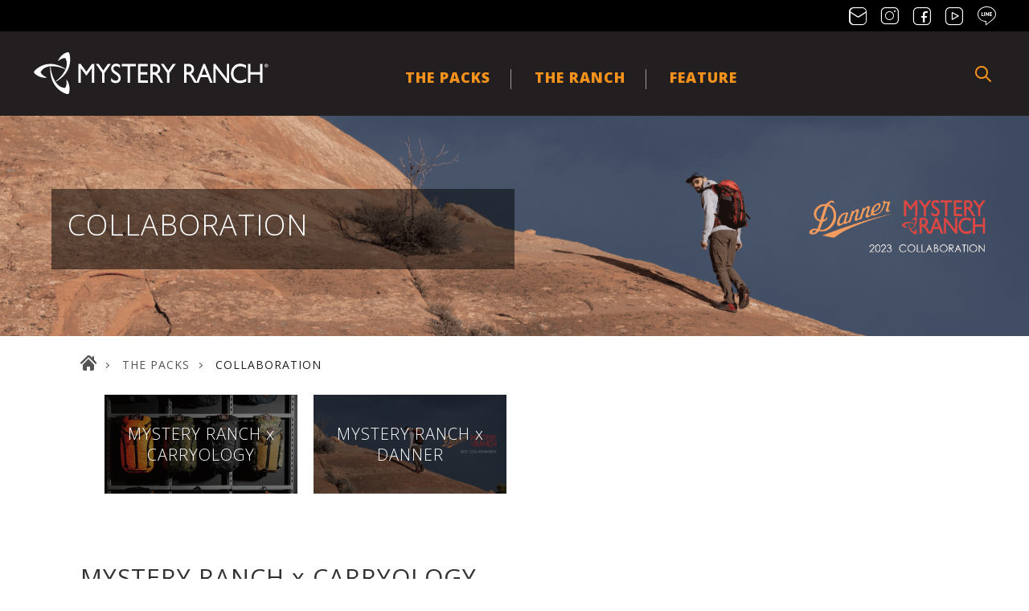

--- FILE ---
content_type: text/html; charset=UTF-8
request_url: https://mysteryranch.tw/product/product_list.html?product=2022+ver.+%7C+COULEE+25
body_size: 45731
content:
<!DOCTYPE html>
<html>
<head>
    <!-- mata資訊-->
    <!-- meta [start]-->
    

<meta charset = "UTF-8">
<meta name = "viewport" content = "width=device-width,initial-scale=1, user-scalable=yes">
<meta http-equiv = "X-UA-Compatible" content = "IE=11;IE=10;">
<meta http-equiv = "content-language" content = "zh-TW">
<title>COLLABORATION - THE PACKS - MYSTERY RANCH</title>
<meta name = "keywords" content = "MR, 神秘農場, 擴充系統, 後背包, 登山包">
<meta name = "description" content = "MYSTERY RANCH 神秘農場有頂級背包之稱號，BUILT FOR THE MIISION的品牌理念。DANA GLEASON針對美國海軍海豹部隊SEAL所製造生產的背包。追求更上乘品質為產品目標，重視使用者舒適度，設計出堅韌的背負系統與overload擴充系統，落實在各產品線：軍用MILITARY、消防 FIRE、戶外 MOUNTAIN、狩獵 HUNTING 及 都會休閒 EVERYDAY CARRY。">
<meta name = "author" content = "MYSTERY RANCH">
<meta name = "robots" content = "index, follow">
<meta http-equiv="Cache-Control" content="max-age=604800" />
<meta name = "googlebot" content = "index, follow">
<meta name = "copyright" content = "MYSTERY RANCH">
<meta name = "revisit-after" content = "7 days">
<meta name = "distribution" content = "GLOBAL">
<!--For Addthis-->
<meta name = "URL" content = "https://mysteryranch.tw/product/product_list.html?product=2022+ver.+%7C+COULEE+25">
<meta http-equiv = "Cache-Control" content = "max-age=604800">
<!--For FB-->
<meta property = "og:site_name" content = "MYSTERY RANCH">
<meta property = "og:type" content = "website">
<meta property = "og:title" content = "COLLABORATION - THE PACKS - MYSTERY RANCH">
<meta property = "og:description" content = "MYSTERY RANCH 神秘農場有頂級背包之稱號，BUILT FOR THE MIISION的品牌理念。DANA GLEASON針對美國海軍海豹部隊SEAL所製造生產的背包。追求更上乘品質為產品目標，重視使用者舒適度，設計出堅韌的背負系統與overload擴充系統，落實在各產品線：軍用MILITARY、消防 FIRE、戶外 MOUNTAIN、狩獵 HUNTING 及 都會休閒 EVERYDAY CARRY。">
<meta property = "og:url" content = "https://mysteryranch.tw/product/product_list.html?product=2022+ver.+%7C+COULEE+25">
<meta property = "og:image" content = "https://mysteryranch.tw/assets/images/thumbnail.jpg">
<!--For Twitter-->
<meta name = "twitter:image" content = "https://mysteryranch.tw/assets/images/thumbnail.jpg">
<link rel = "image_src" href = "https://mysteryranch.tw/assets/images/thumbnail.jpg">
<link rel = "shortcut icon" href = "https://mysteryranch.tw/assets/favicon.ico">
<link rel = "icon" href = "https://mysteryranch.tw/assets/favicon.ico" type = "image/ico">
<link rel = "alternate" href = "https://mysteryranch.tw/" hreflang = "zh-Hant">
<link rel = "canonical" href = "https://mysteryranch.tw/product/product_list.html?product=2022+ver.+%7C+COULEE+25">
    <!-- meta [end]-->
    <!-- Owl Stylesheets-->
    <link rel = "stylesheet" href = "https://mysteryranch.tw/assets/js/owl/assets/owl.carousel.min.css">
    <link rel = "stylesheet" href = "https://mysteryranch.tw/assets/js/owl/assets/owl.theme.default.min.css">
    <!-- Style-->
    <link rel = "stylesheet" href = "https://mysteryranch.tw/assets/css/styles.css">
    <link rel = "stylesheet" href = "https://mysteryranch.tw/assets/css/total.css">
    
<!-- Global site tag (gtag.js) - Google Analytics -->
<script async src="https://www.googletagmanager.com/gtag/js?id=UA-188299508-1"></script>
<script>
  window.dataLayer = window.dataLayer || [];
  function gtag(){dataLayer.push(arguments);}
  gtag('js', new Date());

  gtag('config', 'UA-188299508-1');
</script></head>
<body><div id = "top"></div>
<div class = "loading">
    <div>
        <img src = "https://mysteryranch.tw/assets/images/loading.svg" alt = "Loading">
        <p>Loading</p>
    </div>
</div>

<!--header-->
<!--Search Area Popup-->
<div class = "searchAreaPopup">
    <div class = "searchBar">
        <a class = "icon-close" href = "#"></a>
        <form action = "https://mysteryranch.tw/product/search_list.html">
            <div class = "searchGroup">
                <input type = "text" placeholder = "請輸入關鍵字" name="keyword">
                <button><span class = "icon-search"></span></button>
            </div>
        </form>
    </div>
</div>
<!--Share-->
<div class = "shareArea">
    <div class = "shareGroup">
        <a class = "icon-subscribe" href = "https://mysteryranch.tw/about/subscribe.html"></a>
        <a class = "icon-ig" href = "https://www.instagram.com/mysteryranch_taiwan/" target = "_blank"></a>
        <a class = "icon-fb" href = "https://www.facebook.com/MysteryRanchTW" target = "_blank"></a>
        <a class = "icon-youtube" href = "https://www.youtube.com/channel/UCYpMSPDLlI16kPmjSUuPNLg" target = "_blank"></a>
        <a class="icon-line" href="https://line.me/R/app/2004202724-g9joxrZr?referer=5107" target="_blank"></a>
    </div>
</div>

<header class = "header">
    <div class = "topArea">
        <div class = "logo">
            <a href = "https://mysteryranch.tw/">
                <img src = "https://mysteryranch.tw/assets/images/logo.svg" alt = "MYSTERY RANCH">
            </a>
        </div>
        <section class = "search">
            <button><span class = "icon-search"></span></button>
        </section>
        <a class = "icon-menu" href = "#"></a>
        <!--選單-->
        <section class = "sideMenuGroup">
            <a class = "icon-close" href = "#"></a>
            <nav class = "menu">
                <ul>
                    <li>
                        <a class = "mainLink" href = "#"><span>THE PACKS</span><span class = "icon-add"></span></a>
                        <section class = "menuPacks">
                                                            <dl class = "packsList">
                                    <dt>
                                        <figcaption>
                                            <a href = "https://mysteryranch.tw/product/product_list.html?cata=COLLABORATION">COLLABORATION</a>
                                        </figcaption>
                                    </dt>
                                                                                <dd>
                                                <a href = "https://mysteryranch.tw/product/product_list.html?cata=COLLABORATION#category25"  onclick = "SeriesClick(25);">MYSTERY RANCH x CARRYOLOGY</a>
                                            </dd>
                                                                                    <dd>
                                                <a href = "https://mysteryranch.tw/product/product_list.html?cata=COLLABORATION#category17"  onclick = "SeriesClick(17);">MYSTERY RANCH x DANNER</a>
                                            </dd>
                                                                        </dl>
                                                            <dl class = "packsList">
                                    <dt>
                                        <figcaption>
                                            <a href = "https://mysteryranch.tw/product/product_list.html?cata=%E5%8F%B0%E7%81%A3%E9%99%90%E5%AE%9A%E6%AC%BE">台灣限定款</a>
                                        </figcaption>
                                    </dt>
                                                                                <dd>
                                                <a href = "https://mysteryranch.tw/product/product_list.html?cata=%E5%8F%B0%E7%81%A3%E9%99%90%E5%AE%9A%E6%AC%BE#category14"  onclick = "SeriesClick(14);">URBAN GRID</a>
                                            </dd>
                                                                        </dl>
                                                            <dl class = "packsList">
                                    <dt>
                                        <figcaption>
                                            <a href = "https://mysteryranch.tw/product/product_list.html?cata=OUTDOOR">OUTDOOR</a>
                                        </figcaption>
                                    </dt>
                                                                                <dd>
                                                <a href = "https://mysteryranch.tw/product/product_list.html?cata=OUTDOOR#category1"  onclick = "SeriesClick(1);">BACKPACKING 登山健行</a>
                                            </dd>
                                                                                    <dd>
                                                <a href = "https://mysteryranch.tw/product/product_list.html?cata=OUTDOOR#category2"  onclick = "SeriesClick(2);">HIKING 健行</a>
                                            </dd>
                                                                                    <dd>
                                                <a href = "https://mysteryranch.tw/product/product_list.html?cata=OUTDOOR#category16"  onclick = "SeriesClick(16);">WATERPROOF 防水</a>
                                            </dd>
                                                                                    <dd>
                                                <a href = "https://mysteryranch.tw/product/product_list.html?cata=OUTDOOR#category3"  onclick = "SeriesClick(3);">CLIMBING 登山</a>
                                            </dd>
                                                                                    <dd>
                                                <a href = "https://mysteryranch.tw/product/product_list.html?cata=OUTDOOR#category4"  onclick = "SeriesClick(4);">SNOW 滑雪</a>
                                            </dd>
                                                                        </dl>
                                                            <dl class = "packsList">
                                    <dt>
                                        <figcaption>
                                            <a href = "https://mysteryranch.tw/product/product_list.html?cata=EVERYDAY+CARRY">EVERYDAY CARRY</a>
                                        </figcaption>
                                    </dt>
                                                                                <dd>
                                                <a href = "https://mysteryranch.tw/product/product_list.html?cata=EVERYDAY+CARRY#category6"  onclick = "SeriesClick(6);">EVERYDAY 日用包</a>
                                            </dd>
                                                                                    <dd>
                                                <a href = "https://mysteryranch.tw/product/product_list.html?cata=EVERYDAY+CARRY#category7"  onclick = "SeriesClick(7);">SHOULDER BAG 單肩包</a>
                                            </dd>
                                                                                    <dd>
                                                <a href = "https://mysteryranch.tw/product/product_list.html?cata=EVERYDAY+CARRY#category5"  onclick = "SeriesClick(5);">MADE IN USA 美製</a>
                                            </dd>
                                                                                    <dd>
                                                <a href = "https://mysteryranch.tw/product/product_list.html?cata=EVERYDAY+CARRY#category8"  onclick = "SeriesClick(8);">TRAVEL 旅行</a>
                                            </dd>
                                                                        </dl>
                                                            <dl class = "packsList">
                                    <dt>
                                        <figcaption>
                                            <a href = "https://mysteryranch.tw/product/product_list.html?cata=HUNTING">HUNTING</a>
                                        </figcaption>
                                    </dt>
                                                                                <dd>
                                                <a href = "https://mysteryranch.tw/product/product_list.html?cata=HUNTING#category10"  onclick = "SeriesClick(10);">HUNTING 狩獵</a>
                                            </dd>
                                                                        </dl>
                                                            <dl class = "packsList">
                                    <dt>
                                        <figcaption>
                                            <a href = "https://mysteryranch.tw/product/product_list.html?cata=MILITARY">MILITARY</a>
                                        </figcaption>
                                    </dt>
                                                                                <dd>
                                                <a href = "https://mysteryranch.tw/product/product_list.html?cata=MILITARY#category11"  onclick = "SeriesClick(11);">MILITARY 軍事</a>
                                            </dd>
                                                                        </dl>
                                                            <dl class = "packsList">
                                    <dt>
                                        <figcaption>
                                            <a href = "https://mysteryranch.tw/product/product_list.html?cata=FIRE">FIRE</a>
                                        </figcaption>
                                    </dt>
                                                                                <dd>
                                                <a href = "https://mysteryranch.tw/product/product_list.html?cata=FIRE#category12"  onclick = "SeriesClick(12);">FIRE 消防</a>
                                            </dd>
                                                                        </dl>
                                                            <dl class = "packsList">
                                    <dt>
                                        <figcaption>
                                            <a href = "https://mysteryranch.tw/product/product_list.html?cata=LOGOWEAR">LOGOWEAR</a>
                                        </figcaption>
                                    </dt>
                                                                                <dd>
                                                <a href = "https://mysteryranch.tw/product/product_list.html?cata=LOGOWEAR#category22"  onclick = "SeriesClick(22);">PATCHES 布章</a>
                                            </dd>
                                                                                    <dd>
                                                <a href = "https://mysteryranch.tw/product/product_list.html?cata=LOGOWEAR#category21"  onclick = "SeriesClick(21);">T-SHIRT and HOODIE 上衣</a>
                                            </dd>
                                                                                    <dd>
                                                <a href = "https://mysteryranch.tw/product/product_list.html?cata=LOGOWEAR#category20"  onclick = "SeriesClick(20);">HAT 帽子</a>
                                            </dd>
                                                                        </dl>
                                                            <dl class = "packsList">
                                    <dt>
                                        <figcaption>
                                            <a href = "https://mysteryranch.tw/product/product_list.html?cata=ACCESSORIES">ACCESSORIES</a>
                                        </figcaption>
                                    </dt>
                                                                                <dd>
                                                <a href = "https://mysteryranch.tw/product/product_list.html?cata=ACCESSORIES#category13"  onclick = "SeriesClick(13);">OUTDOOR ACCESSORIES 戶外配件</a>
                                            </dd>
                                                                                    <dd>
                                                <a href = "https://mysteryranch.tw/product/product_list.html?cata=ACCESSORIES#category19"  onclick = "SeriesClick(19);">HUNTING ACCESSORIES 狩獵配件</a>
                                            </dd>
                                                                                    <dd>
                                                <a href = "https://mysteryranch.tw/product/product_list.html?cata=ACCESSORIES#category18"  onclick = "SeriesClick(18);">MILITARY ACCESSORIES 軍事配件</a>
                                            </dd>
                                                                        </dl>
                                                            <dl class = "packsList">
                                    <dt>
                                        <figcaption>
                                            <a href = "https://mysteryranch.tw/product/product_list.html?cata=CLOSEOUT">CLOSEOUT</a>
                                        </figcaption>
                                    </dt>
                                                                                <dd>
                                                <a href = "https://mysteryranch.tw/product/product_list.html?cata=CLOSEOUT#category23"  onclick = "SeriesClick(23);">SPECIAL OFFER 優惠限定</a>
                                            </dd>
                                                                                    <dd>
                                                <a href = "https://mysteryranch.tw/product/product_list.html?cata=CLOSEOUT#category24"  onclick = "SeriesClick(24);">DISCONTINUED 絕版品</a>
                                            </dd>
                                                                        </dl>
                                                    </section>
                    </li>
                    <li>
                        <a class = "mainLink" href = "../about/index.html"><span>THE RANCH</span><span
                                    class = "icon-add"></span></a>
                        <section class = "menuRanch">
                            <dl class = "featureList">
                                <dd>
                                    <figure>
                                        <img src = "https://mysteryranch.tw/assets/images/category/category_1.jpg" alt = "設計理念">
                                    </figure>
                                    <a href = "https://mysteryranch.tw/about/index.html"><span>設計理念</span></a>
                                </dd>
                                <dd>
                                    <figure>
                                        <img src = "https://mysteryranch.tw/assets/images/category/category_2.jpg" alt = "品牌歷史">
                                    </figure>
                                    <a href = "https://mysteryranch.tw/about/history.html"><span>品牌歷史</span></a>
                                </dd>
                                <dd>
                                    <figure>
                                        <img src = "https://mysteryranch.tw/assets/images/category/category_3.jpg" alt = "如何挑選尺寸">
                                    </figure>
                                    <a href = "https://mysteryranch.tw/about/size.html"><span>如何挑選尺寸</span></a>
                                </dd>
                                <dd>
                                    <figure>
                                        <img src = "https://mysteryranch.tw/assets/images/category/category_4.jpg" alt = "經銷據點">
                                    </figure>
                                    <a href = "https://mysteryranch.tw/about/retailers.html"><span>經銷據點</span></a>
                                </dd>
                                <dd>
                                    <figure>
                                        <img src = "https://mysteryranch.tw/assets/images/category/category_5.jpg" alt = "聯繫我們">
                                    </figure>
                                    <a href = "https://mysteryranch.tw/about/contact.html"><span>聯繫我們</span></a>
                                </dd>
                                <dd>
                                    <figure>
                                        <img src = "https://mysteryranch.tw/assets/images/category/category_6.jpg" alt = "文章專欄">
                                    </figure>
                                    <a href = "https://mysteryranch.tw/news/blog_list.html"><span>文章專欄</span></a>
                                </dd>
                                <dd>
                                    <figure>
                                        <img src = "https://mysteryranch.tw/assets/images/category/category_7.jpg" alt = "保固與維修">
                                    </figure>
                                    <a href = "https://mysteryranch.tw/about/warranty.html"><span>保固與維修</span></a>
                                </dd>
                                <dd>
                                    <figure>
                                        <img src = "https://mysteryranch.tw/assets/images/category/category_8.jpg" alt = "清潔與保養">
                                    </figure>
                                    <a href = "https://mysteryranch.tw/about/cleaning.html"><span>清潔與保養</span></a>
                                </dd>
                            </dl>
                        </section>
                    </li>
                    <li>
                        <a href = "https://mysteryranch.tw/news/feature_list.html"><span>FEATURE</span></a>
                    </li>
                </ul>
                <ol class = "phoneMenu">
                    <li>
                        <a href = "https://mysteryranch.tw/about/retailers.html">經銷據點</a>
                    </li>
                    <li>
                        <a href = "https://mysteryranch.tw/about/contact.html">聯絡我們</a>
                    </li>
                    <li>
                        <a href = "https://mysteryranch.tw/about/subscribe.html">訂閱電子報</a>
                    </li>
                </ol>
            </nav>
        </section>
    </div>
</header><!--Banner-->
<div class = "bannerInside">
    <figure>
        <img src = "https://mysteryranch.tw/uploads/product_category/websiteBN01.png"
             data-phone = "https://mysteryranch.tw/uploads/product_category/websiteBN02.png"
             alt = "COLLABORATION" title = "COLLABORATION">
        <section class = "wordArea">
            <h1>COLLABORATION</h1>
            <p></p>
        </section>
    </figure>
</div>
<!--麵包屑 Crumb-->
<section class = "crumb">
    <ul itemscope itemtype = "http://schema.org/BreadcrumbList">
        <li itemscope itemprop = "itemListElement" itemtype = "http://schema.org/ListItem">
            <a itemscope itemtype = "http://schema.org/Thing" itemprop = "item" href = "https://mysteryranch.tw/"><span
                        class = "icon-home" itemprop = "name">首頁</span></a>
            <meta itemprop = "position" content = "1">
        </li>
                    <li itemscope itemprop = "itemListElement" itemtype = "http://schema.org/ListItem">
                <a itemscope itemtype = "http://schema.org/Thing" itemprop = "item"
                   href = "https://mysteryranch.tw/product/product_list.html"><span itemprop = "name">THE PACKS</span></a>
                <meta itemprop = "position" content = "2">
            </li>
                        <li itemscope itemprop = "itemListElement" itemtype = "http://schema.org/ListItem">
                <a itemscope itemtype = "http://schema.org/Thing" itemprop = "item"
                   href = "https://mysteryranch.tw/product/product_list.html?cata=COLLABORATION"><span itemprop = "name">COLLABORATION</span></a>
                <meta itemprop = "position" content = "3">
            </li>
                </ul>
</section><!--Content-->
<div class = "insideContent">
    <!--Category 分類-->
    <div class = "categoryArea">
        <div class = "categorySlide owl-carousel owl-theme">
                                <div class = "item">
                        <figure>
                            <img src = "https://mysteryranch.tw/uploads/product_series/MRxCARAOLOGY.jpg"
                                 alt = "MYSTERY RANCH x CARRYOLOGY">
                        </figure>
                        <a href = "#category25" onclick = "SeriesClick(25);">
                            <span>MYSTERY RANCH x CARRYOLOGY</span></a>
                    </div>
                                    <div class = "item">
                        <figure>
                            <img src = "https://mysteryranch.tw/uploads/product_series/websiteBN04.png"
                                 alt = "MYSTERY RANCH x DANNER">
                        </figure>
                        <a href = "#category17" onclick = "SeriesClick(17);">
                            <span>MYSTERY RANCH x DANNER</span></a>
                    </div>
                        </div>
    </div>
    <!--產品列表-->
                <div class = "productGroup">
                <div class = "tag" id = "category25"></div>
                <h2>MYSTERY RANCH x CARRYOLOGY</h2>
                <ul class = "productList">
                                                <li onclick = "ProductClick(299);">
                                <!--Tag -->
                                <div class = "tagArea"><span>CLOSE OUT</span></div>
                                <!--Icon-->
                                
                                <figure>
                                    <a href = "https://mysteryranch.tw/product/product_detail.html?product=DRAGON+2.0">
                                    <img src = "https://mysteryranch.tw/uploads/product_imgs/CARRYOLOGYDRAGON2_0BLACK3QRT.jpg"
                                         alt = "DRAGON 2.0">
                                    </a> 
                                </figure>
                                <ul class = "colorList">
                                                                                <li>
                                            <img src = "https://mysteryranch.tw/uploads/product_color/RANGERGREEN.jpg"
                                                 alt = "RANGER GREEN">
                                            </li>
                                                                                        <li>
                                            <img src = "https://mysteryranch.tw/uploads/product_color/colorswatch_white21.jpg"
                                                 alt = "WHITE">
                                            </li>
                                                                                        <li>
                                            <img src = "https://mysteryranch.tw/uploads/product_color/80x80.jpg"
                                                 alt = "BLACK">
                                            </li>
                                                                                        <li>
                                            <img src = "https://mysteryranch.tw/uploads/product_color/80x80_2.jpg"
                                                 alt = "COYOTE">
                                            </li>
                                                                            </ul>
                                <figcaption>
                                    <a href = "https://mysteryranch.tw/product/product_detail.html?product=DRAGON+2.0">
                                        DRAGON 2.0                                    </a>
                                </figcaption>
                                <span class = "price">NT$13,800</span>
                                <div class = "btnArea">
                                    <a class = "btnMore"
                                       href = "https://mysteryranch.tw/product/product_detail.html?product=DRAGON+2.0">
                                        SEE MORE
                                    </a>
                                </div>
                            </li>
                                                    <li onclick = "ProductClick(229);">
                                <!--Tag -->
                                <div class = "tagArea"><span>CLOSE OUT</span></div>
                                <!--Icon-->
                                
                                <figure>
                                    <a href = "https://mysteryranch.tw/product/product_detail.html?product=UNICORN+2.0">
                                    <img src = "https://mysteryranch.tw/uploads/product_imgs/CARRYOLOGYPEGASUSBLACK3QRT.jpg"
                                         alt = "UNICORN 2.0">
                                    </a> 
                                </figure>
                                <ul class = "colorList">
                                                                                <li>
                                            <img src = "https://mysteryranch.tw/uploads/product_color/CoyoteMulticam.jpg"
                                                 alt = "COYOTE / MULTICAM">
                                            </li>
                                                                                        <li>
                                            <img src = "https://mysteryranch.tw/uploads/product_color/ORANGE1.jpg"
                                                 alt = "ORANGE">
                                            </li>
                                                                                        <li>
                                            <img src = "https://mysteryranch.tw/uploads/product_color/OLIVE1.jpg"
                                                 alt = "OLIVE DRAB">
                                            </li>
                                                                                        <li>
                                            <img src = "https://mysteryranch.tw/uploads/product_color/80x80.jpg"
                                                 alt = "BLACK">
                                            </li>
                                                                            </ul>
                                <figcaption>
                                    <a href = "https://mysteryranch.tw/product/product_detail.html?product=UNICORN+2.0">
                                        UNICORN 2.0                                    </a>
                                </figcaption>
                                <span class = "price">NT$13,000</span>
                                <div class = "btnArea">
                                    <a class = "btnMore"
                                       href = "https://mysteryranch.tw/product/product_detail.html?product=UNICORN+2.0">
                                        SEE MORE
                                    </a>
                                </div>
                            </li>
                                                    <li onclick = "ProductClick(170);">
                                <!--Tag -->
                                <div class = "tagArea"><span>CLOSE OUT</span></div>
                                <!--Icon-->
                                
                                <figure>
                                    <a href = "https://mysteryranch.tw/product/product_detail.html?product=SPARTANOLOGY">
                                    <img src = "https://mysteryranch.tw/uploads/product_imgs/SPARTANBLACK3QRT1398.jpg"
                                         alt = "SPARTANOLOGY">
                                    </a> 
                                </figure>
                                <ul class = "colorList">
                                                                                <li>
                                            <img src = "https://mysteryranch.tw/uploads/product_color/MulticamAlpine.jpg"
                                                 alt = "MULTICAM ALPINE">
                                            </li>
                                                                                        <li>
                                            <img src = "https://mysteryranch.tw/uploads/product_color/MulticamBlack.jpg"
                                                 alt = "MULTICAM BLACK">
                                            </li>
                                                                                        <li>
                                            <img src = "https://mysteryranch.tw/uploads/product_color/WoodlandCamo.jpg"
                                                 alt = "WOODLAND CAMO">
                                            </li>
                                                                                        <li>
                                            <img src = "https://mysteryranch.tw/uploads/product_color/80x80.jpg"
                                                 alt = "BLACK">
                                            </li>
                                                                            </ul>
                                <figcaption>
                                    <a href = "https://mysteryranch.tw/product/product_detail.html?product=SPARTANOLOGY">
                                        SPARTANOLOGY                                    </a>
                                </figcaption>
                                <span class = "price">NT$13,000</span>
                                <div class = "btnArea">
                                    <a class = "btnMore"
                                       href = "https://mysteryranch.tw/product/product_detail.html?product=SPARTANOLOGY">
                                        SEE MORE
                                    </a>
                                </div>
                            </li>
                                        </ul>
                <div class = "btnArea">
                    <a class = "toTop" href = "#top">Back to Top</a>
                </div>
            </div>
                    <div class = "productGroup">
                <div class = "tag" id = "category17"></div>
                <h2>MYSTERY RANCH x DANNER</h2>
                <ul class = "productList">
                                                <li onclick = "ProductClick(205);">
                                <!--Tag -->
                                <div class = "tagArea"><span>CLOSE OUT</span></div>
                                <!--Icon-->
                                
                                <figure>
                                    <a href = "https://mysteryranch.tw/product/product_detail.html?product=SCREE+32L">
                                    <img src = "https://mysteryranch.tw/uploads/product_imgs/DN1.png"
                                         alt = "SCREE 32L">
                                    </a> 
                                </figure>
                                <ul class = "colorList">
                                                                                <li>
                                            <img src = "https://mysteryranch.tw/uploads/product_color/color.png"
                                                 alt = "Multicolor">
                                            </li>
                                                                            </ul>
                                <figcaption>
                                    <a href = "https://mysteryranch.tw/product/product_detail.html?product=SCREE+32L">
                                        SCREE 32L                                    </a>
                                </figcaption>
                                <span class = "price">NT$8,500</span>
                                <div class = "btnArea">
                                    <a class = "btnMore"
                                       href = "https://mysteryranch.tw/product/product_detail.html?product=SCREE+32L">
                                        SEE MORE
                                    </a>
                                </div>
                            </li>
                                                    <li onclick = "ProductClick(206);">
                                <!--Tag -->
                                <div class = "tagArea"><span>CLOSE OUT</span></div>
                                <!--Icon-->
                                
                                <figure>
                                    <a href = "https://mysteryranch.tw/product/product_detail.html?product=TRAIL+2650+MESH+GTX">
                                    <img src = "https://mysteryranch.tw/uploads/product_imgs/DN_14.png"
                                         alt = "TRAIL 2650 MESH GTX">
                                    </a> 
                                </figure>
                                <ul class = "colorList">
                                                                                <li>
                                            <img src = "https://mysteryranch.tw/uploads/product_color/color.png"
                                                 alt = "Multicolor">
                                            </li>
                                                                            </ul>
                                <figcaption>
                                    <a href = "https://mysteryranch.tw/product/product_detail.html?product=TRAIL+2650+MESH+GTX">
                                        TRAIL 2650 MESH GTX                                    </a>
                                </figcaption>
                                <span class = "price">NT$6,880</span>
                                <div class = "btnArea">
                                    <a class = "btnMore"
                                       href = "https://mysteryranch.tw/product/product_detail.html?product=TRAIL+2650+MESH+GTX">
                                        SEE MORE
                                    </a>
                                </div>
                            </li>
                                        </ul>
                <div class = "btnArea">
                    <a class = "toTop" href = "#top">Back to Top</a>
                </div>
            </div>
        </div>
<!--Footer-->
<footer class = "footer">
    <figure class = "mountain">
        <img src = "https://mysteryranch.tw/assets/images/mountain.png" alt = "MYSTERY RANCH">
    </figure>
    <div class = "footerContent">
        <section class = "footerLeft">
            <figure class = "footerLogo">
                <a href = "https://mysteryranch.tw/">
                    <img src = "https://mysteryranch.tw/assets/images/pledge_logo.png" alt = "MYSTERY RANCH">
                </a>
            </figure>
        </section>
        <section class = "footerWord">
            <p>Mystery
               Ranch所設計製造的背包是從實際工作需求出發，協助背包的使用者，在辛苦的一天結束後平安返家。在實際使用壽命內，我們皆保證所有產品不會有製造及材質上的瑕疵。只要是材質或做工方面的問題，我們很樂意提供維修或更換服務。如果是因為磨損、撕裂或使用不當產生的問題，將酌收維修費用。</p>
        </section>
    </div>
    <section class = "btnArea">
        <a class = "btnMore" href = "https://mysteryranch.tw/about/subscribe.html">SUBSCRIBE</a>
    </section>
    <div class = "footerLink">
        <dl class = "footerList">
            <dd>
                <a href = "https://mysteryranch.tw/about/retailers.html">經銷據點</a>
            </dd>
            <dd>
                <a href = "https://mysteryranch.tw/about/contact.html">聯絡我們</a>
            </dd>
            <dd>
                <a href = "https://www.mysteryranch.tw/news/feature_detail.html?title=%E7%AB%8B%E5%8D%B3%E5%8A%A0%E5%85%A5+MYSTERY+RANCH+TAIWAN+LINE+%E6%9C%83%E5%93%A1%EF%BC%8C%E8%A7%A3%E9%8E%96%E5%B0%88%E5%B1%AC%E7%A6%8F%E5%88%A9%EF%BC%81">Line會員須知</a>
            </dd>			
        </dl>
    </div>
</footer>
<address class = "copyright">&copy; 2025 MYSTERY RANCH BACKPACKS</address><!-- Script--><!--[if lt IE 9]>
<script src = "https://mysteryranch.tw/assets/js/html5.js"></script><![endif]-->
<!--[if lte IE 8]>
<script type = "text/javascript">location.href = "../update.html";</script><![endif]-->
<!-- Source [jquery] (lib)-->
<script type = "text/javascript" src = "https://mysteryranch.tw/assets/js/jquery-3.4.1.min.js"></script>
<!-- scrolltop [toTop]-->
<script type = "text/javascript" src = "https://mysteryranch.tw/assets/js/scrolltopcontrol.js"></script>
<!--Owl carousel [had css on top]-->
<script type = "text/javascript" src = "https://mysteryranch.tw/assets/js/owl/owl.carousel.min.js"></script>
<script>
    $(document).ready(function () {
        //Category 簡介 [手機版時才出現]
        if ($(window).width() < 650) {
            $('.bannerInside .wordArea p').clone().insertBefore(".productGroup:eq(0)");
        }
        //Category 輪播
        $('.categorySlide').owlCarousel({
            items: 1,
            nav: true,
            dots: false,
            loop: false,
            center: false,
            autoplay: false,
            smartSpeed: 500,
            autoplayTimeout: 7000,
            margin: 20,
            stagePadding: 0,
            smartSpeed: 450,
            responsive: {
                0: {
                    items: 2,
                    margin: 10
                },
                750: {
                    items: 3
                },
                1000: {
                    items: 4
                }
            }
        });
    });
</script>
<!-- Code-->
<script type = "text/javascript" src = "https://mysteryranch.tw/assets/js/share.js"></script>
<script>
    function ToAjax(URLs, id) {
        $.ajax({
            url: URLs,
            data: {
                id: id
            },
            type: "POST",
            dataType: 'text',
            success: function (msg) {
                //location.reload()
            },
            error: function (xhr, ajaxOptions, thrownError) {
                console.log(xhr.status);
                console.log(thrownError);
            }
        });
    }

    function HomepageClick(id) {
        var URLs = "https://mysteryranch.tw/Home/HomepageClick.html";
        ToAjax(URLs, id);
    }

    function NewsClick(id) {
        var URLs = "https://mysteryranch.tw/Home/NewsClick.html";
        ToAjax(URLs, id);
    }

    function SeriesClick(id) {
        var URLs = "https://mysteryranch.tw/Home/SeriesClick.html";
        ToAjax(URLs, id);
    }

    function ProductClick(id) {
        var URLs = "https://mysteryranch.tw/Home/ProductClick.html";
        ToAjax(URLs, id);
    }


    function Product_choose_sizeClick(id) {
        var URLs = "https://mysteryranch.tw/Home/Product_choose_sizeClick.html";
        ToAjax(URLs, id);
    }


    function setRelated(selectMid, selectSid) {
        var mid = $('#' + selectMid).val();
        if (mid == "") {
            $('#' + selectSid + ' option').each(function () {
                if ($(this).val() != "") {
                    $(this).css('display', 'none');
                }
            });
        } else {
            $('#' + selectSid + ' option').each(function () {
                if ($(this).val() != "") {
                    $(this).css('display', '');
                    if ($(this).attr('dd-mid') != mid) {
                        $(this).css('display', 'none');
                    }
                }
            });
        }

        $('#' + selectMid).on('change', function () {
            var _mid = $('#' + selectMid).val();
            $('#' + selectSid).val("");
            $('#' + selectSid + ' option').each(function () {
                if ($(this).val() != "") {
                    if (_mid == "") {
                        $(this).css('display', 'none');
                    } else {
                        $(this).css('display', '');
                        if ($(this).attr('dd-mid') != _mid) {
                            $(this).css('display', 'none');
                        }
                    }
                }

            });
        });
    }

    setRelated('menu_maincategory', 'menu_subcategory');


    $('.logOut').on('click', function () {
        document.location.href = "https://mysteryranch.tw/home/logout.html";
    });

</script>

</body>
</html>

--- FILE ---
content_type: text/css
request_url: https://mysteryranch.tw/assets/css/styles.css
body_size: 2036
content:
@charset "UTF-8";

@font-face {
  font-family: "ranch";
  src:url("fonts/ranch.eot");
  src:url("fonts/ranch.eot?#iefix") format("embedded-opentype"),
    url("fonts/ranch.woff") format("woff"),
    url("fonts/ranch.ttf") format("truetype"),
    url("fonts/ranch.svg#ranch") format("svg");
  font-weight: normal;
  font-style: normal;

}

[data-icon]:before {
  font-family: "ranch" !important;
  content: attr(data-icon);
  font-style: normal !important;
  font-weight: normal !important;
  font-variant: normal !important;
  text-transform: none !important;
  speak: none;
  line-height: 1;
  -webkit-font-smoothing: antialiased;
  -moz-osx-font-smoothing: grayscale;
}

[class^="icon-"]:before,
[class*=" icon-"]:before {
  font-family: "ranch" !important;
  font-style: normal !important;
  font-weight: normal !important;
  font-variant: normal !important;
  text-transform: none !important;
  speak: none;
  line-height: 1;
  -webkit-font-smoothing: antialiased;
  -moz-osx-font-smoothing: grayscale;
}

.icon-ig:before {
  content: "\61";
}
.icon-menu:before {
  content: "\62";
}
.icon-angle-right:before {
  content: "\63";
}
.icon-angle-left:before {
  content: "\64";
}
.icon-angle-down:before {
  content: "\65";
}
.icon-angle-up:before {
  content: "\66";
}
.icon-arrow-down:before {
  content: "\67";
}
.icon-arrow-left:before {
  content: "\68";
}
.icon-arrow-right:before {
  content: "\69";
}
.icon-arrow-up:before {
  content: "\6a";
}
.icon-close:before {
  content: "\6b";
}
.icon-add:before {
  content: "\6c";
}
.icon-home:before {
  content: "\6d";
}
.icon-fb:before {
  content: "\6e";
}
.icon-search:before {
  content: "\6f";
}
.icon-youtube:before {
  content: "\70";
}
.icon-up-dir:before {
  content: "\71";
}
.icon-less:before {
  content: "\72";
}
.icon-question-circle:before {
  content: "\73";
}
.icon-subscribe:before {
  content: "\74";
}
.icon-check:before {
  content: "\75";
}
.icon-play:before {
  content: "\76";
}
.icon-shop:before {
  content: "\77";
}
.icon-line:before {
  content: "\78";
}


--- FILE ---
content_type: text/css
request_url: https://mysteryranch.tw/assets/css/total.css
body_size: 119545
content:
@charset "UTF-8";
/*--> Default File ----------------------------------------------------------------------------*/
/* Theme Project: MYSTERY RANCH
	Designed by : Vivi
	Front-End by : Evy
	Author: 百崴數位科技股份有限公司 PAVI Digital Tech. Co., Ltd.
	Author Web: www.pavi.com.tw */
/*--> a Link ----------------------------------------------------------------------------*/
/*--> btn / 背景色, 字色, 框色, 移入背景色, 移入字色, 移入框色, 圓角 ------------------*/
/* CSS Reset */
@import url("https://fonts.googleapis.com/css2?family=Montserrat:wght@100;200;300;400;500&family=Open+Sans:ital,wght@0,300;0,400;0,500;0,600;0,800;1,300&display=swap");
html, body, div, span, applet, object, iframe,
h1, h2, h3, h4, h5, h6, p, blockquote, pre,
a,
a:visited, abbr, acronym, address, big, cite, code,
del, dfn, em, img, ins, kbd, q, s, samp,
small, strike, strong, sub, sup, tt, var,
b, u, i, center,
dl, dt, dd, ol, ul, li,
fieldset, form, label, legend,
table, caption, tbody, tfoot, thead, tr, th, td,
article, aside, canvas, details, embed,
figure, figcaption, footer, header, hgroup,
menu, nav, output, ruby, section, summary,
time, mark, audio, video {
  margin: 0;
  padding: 0;
  border: 0;
  font-size: 100%; }

/* HTML5 display-role reset for older browsers */
article, aside, details, figcaption, figure,
footer, header, hgroup, menu, nav, section {
  display: block; }

body {
  line-height: 1; }

ol, ul {
  list-style: none; }

blockquote, q {
  quotes: none; }

blockquote:before, blockquote:after,
q:before, q:after {
  content: '';
  content: none; }

table {
  vertical-align: middle; }

/*--> Shared File ----------------------------------------------------------------------------*/
/*--> Global ----------------------------------------------------------------------------*/
* {
  -webkit-box-sizing: border-box;
  box-sizing: border-box; }

html {
  width: 100%;
  overflow: visible;
  display: block;
  position: relative;
  -webkit-transition: all 0.3s ease-in-out;
  -o-transition: all 0.3s ease-in-out;
  transition: all 0.3s ease-in-out;
  padding: 0; }

body {
  position: relative;
  top: 0;
  bottom: 0;
  width: 100%;
  height: 100%;
  font-family: "Open Sans", "Helvetica Neue", Helvetica, Arial, "Microsoft JhengHei";
  font-size: 16px;
  color: #333;
  font-weight: 300;
  line-height: 1.6em;
  letter-spacing: 1px;
  padding: 0;
  overflow-x: hidden; }
  body.popupOpen {
    overflow: hidden; }

input, select, button {
  -webkit-appearance: none;
  -moz-appearance: none;
  appearance: none; }

button {
  background: #eaeaea;
  color: #333;
  border: 1px solid #fff;
  font-size: 16px;
  display: inline-block;
  vertical-align: top;
  -webkit-border-radius: 0px;
    -webkit-border-radius-border-radius: 0px;
  padding: 10px 15px;
  outline: none; }
  button:visited, button:active, button:focus {
    color: #333;
    text-decoration: none; }
  button:hover {
    background: #333;
    color: #fff;
    background: #f7931d;
    text-decoration: none;
    cursor: pointer;
    border: 1px solid #fff; }
  button [class^="icon-"] {
    position: relative;
    top: 1px;
    margin-right: 5px; }


a,
a:visited {
  outline: none;
  /* for Firefox Google Chrome  */
  color: #333;
  text-decoration: none;
  -webkit-transition: all 0.3s ease-in-out;
  -o-transition: all 0.3s ease-in-out;
  transition: all 0.3s ease-in-out; }
  a:hover {
    color: #f7931d;
    text-decoration: none; }

.hidden {
  display: none; }

.note {
  color: #f7931d;
  font-weight: normal; }

p {
  margin-bottom: 20px; }

.center {
  text-align: center; }

.qScrollTop {
  position: fixed;
  left: 10px;
  bottom: 10px;
  z-index: 99;
  opacity: 0; }

.hr {
  border-bottom: 1px solid #999;
  margin: 40px 0; }

/*--> To Top ----------------------------------------------------------------------------*/
#topcontrol {
  z-index: 20;
  margin-right: 20px;
  margin-bottom: 20px;
  width: 40px;
  height: 40px; }
  #topcontrol a {
    text-align: center;
    display: block;
    opacity: 0.7;
    color: #fff;
    background: #f7931d;
    border: 1px solid rgba(255, 255, 255, 0.5);
    width: 40px;
    height: 40px;
    border-radius: 20px; }
    #topcontrol a:before {
      display: inline-block;
      margin: 0 auto;
      line-height: 37px;
      font-size: 20px;
      font-family: "ranch";
      content: "f"; }
    #topcontrol a:visited {
      color: #c5b8a3; }
    #topcontrol a:hover {
      opacity: 1; }

/*--> Loading ----------------------------------------------------------------------------*/
.loading {
  position: fixed;
  z-index: 999;
  top: 0;
  left: 0;
  right: 0;
  bottom: 0;
  background: white;
  text-align: center; }
  .loading div {
    position: absolute;
    left: 0;
    right: 0;
    top: 50%;
    margin-top: -65px; }

/*--> Header ----------------------------------------------------------------------------*/
.shareArea {
  position: relative;
  z-index: 60;
  background: #000; }
  .shareArea.fixed {
    position: fixed;
    top: 0;
    left: 0;
    right: 0; }
  .shareArea .shareGroup {
    width: 1200px;
    margin: 0 auto;
    text-align: right; }
    .shareArea .shareGroup a {
      color: #fff;
      font-size: 24px;
      line-height: 36px;
      margin-left: 10px; }
      .shareArea .shareGroup a:visited {
        color: #fff; }
      .shareArea .shareGroup a:hover {
        color: #f7931d; }
      .shareArea .shareGroup a:before {
        position: relative;
        top: 2px;
        display: inline-block;
        line-height: 36px; }

.header {
  position: relative;
  z-index: 60;
  height: 105px;
  background: #231f20;
  -webkit-transition: all 0.3s ease-in-out;
  -o-transition: all 0.3s ease-in-out;
  transition: all 0.3s ease-in-out; }
  .header.fixed {
    position: fixed;
    top: 39px;
    left: 0;
    right: 0; }

.topArea {
  width: 1200px;
  margin: 0 auto;
  text-align: left; }
  .topArea .search {
    float: right;
    margin-top: 40px;
    right: 0; }
    .topArea .search button {
      color: #f7931d;
      border: none;
      background: none;
      padding: 0; }
      .topArea .search button:hover .icon-search:before {
        color: #fff; }
      .topArea .search button .icon-search:before {
        font-size: 24px; }

.logo {
  position: absolute;
  top: 24px;
  height: 56px; }
  .logo a {
    max-height: 100%; }
  .logo img {
    height: 100%; }

/*--> Menu ----------------------------------------------------------------------------*/
a.icon-menu {
  display: none;
  position: absolute;
  z-index: 91;
  right: 0;
  top: 12px;
  width: 70px;
  height: 70px;
  text-align: center;
  color: #fff; }
  a.icon-menu:visited {
    color: #fff; }
  a.icon-menu:hover {
    color: #fff; }
  a.icon-menu:before {
    position: relative;
    font-size: 30px;
    line-height: 70px;
    color: #fff; }

.icon-add {
  float: right;
  font-size: 22px;
  display: none; }
  .icon-add:before {
    position: relative;
    top: 5px; }

.sideMenuGroup {
  display: inline-block;
  vertical-align: top;
  width: 50%;
  margin-left: 37%; }

.sideMenuGroup a.icon-close {
  display: none;
  position: absolute;
  z-index: 99;
  top: 52px;
  right: 0;
  color: #fff;
  background: #231f20;
  width: 65px;
  height: 65px;
  text-align: center;
  opacity: 1; }
  .sideMenuGroup a.icon-close:visited {
    color: #fff;
    opacity: 1; }
  .sideMenuGroup a.icon-close:hover {
    color: #fff;
    opacity: 1; }
  .sideMenuGroup a.icon-close:before {
    position: relative;
    top: 5px;
    display: inline-block;
    line-height: 60px;
    font-size: 26px; }

.menu {
  width: 100%;
  display: inline-block;
  vertical-align: top;
  text-align: left;
  margin-top: 10px; }
  .menu ul {
    display: inline-block;
    text-align: center; }
    .menu ul > li {
      float: left;
      text-align: center; }
      .menu ul > li:first-child:before {
        display: none; }
      .menu ul > li:before {
        display: inline-block;
        vertical-align: middle;
        content: '.';
        color: rgba(0, 0, 0, 0);
        margin-left: 25px;
        height: 25px;
        border-left: 1px solid #999; }
      .menu ul > li.select > a span, .menu ul > li:hover > a span {
        color: #fff; }
      .menu ul > li.select section, .menu ul > li.select ol, .menu ul > li:hover section, .menu ul > li:hover ol {
        display: block; }
      .menu ul > li ol {
        position: absolute;
        background: #f9f9f9;
        width: 150px;
        margin-left: 1%;
        display: none; }
        .menu ul > li ol:before {
          position: absolute;
          bottom: 100%;
          display: block;
          color: #f9f9f9;
          content: 'q';
          font-family: 'ranch';
          line-height: 7px;
          font-size: 22px;
          margin-left: 40%; }
        .menu ul > li ol a {
          color: #333;
          display: block;
          padding: 5px 10px; }
          .menu ul > li ol a:visited {
            color: #333; }
          .menu ul > li ol a:hover {
            color: #e97d27; }
      .menu ul > li > a {
        color: #f7931d;
        line-height: 95px;
        padding-left: 20px;
        font-size: 18px;
        font-weight: bold; }
        .menu ul > li > a:visited {
          color: #f7931d; }
        .menu ul > li > a:hover {
          color: #fff; }
        .menu ul > li > a:hover span {
          color: #fff; }

.menuPacks {
  position: absolute;
  left: 0;
  right: 0;
  z-index: 10;
  top: 105px;
  background: #f9f9f9;
  padding-top: 30px;
  text-align: center;
  padding-top: 30px;
  display: none; }
  .menuPacks:before {
    position: absolute;
    left: 43.7%;
    bottom: 100%;
    display: block;
    color: #f9f9f9;
    content: 'q';
    font-family: 'ranch';
    line-height: 7px;
    font-size: 22px; }

.menuRanch {
  position: absolute;
  left: 0;
  right: 0;
  z-index: 10;
  top: 105px;
  background: #f9f9f9;
  padding-top: 30px;
  text-align: center;
  display: none; }
  .menuRanch:before {
    position: absolute;
    left: 55%;
    bottom: 100%;
    display: block;
    color: #f9f9f9;
    content: 'q';
    font-family: 'ranch';
    line-height: 7px;
    font-size: 22px; }

dl.packsList {
  display: inline-block;
  vertical-align: top;
  text-align: left;
  width: 24%;
  margin-bottom: 20px;
  padding: 0 10px; }
  dl.packsList figure {
    width: 75px;
    display: inline-block;
    vertical-align: top;
    line-height: 0; }
    dl.packsList figure img {
      width: 100%; }
  dl.packsList figcaption {
    margin: 10px 0 15px 0;
    padding-bottom: 10px;
    border-bottom: 1px solid #999; }
    dl.packsList figcaption a {
      color: #f7931d;
      display: block;
      font-size: 18px;
      line-height: 1.2em;
      font-weight: 400; }
      dl.packsList figcaption a:visited {
        color: #f7931d; }
      dl.packsList figcaption a:hover {
        color: #e97d27; }
  dl.packsList dd {
    margin-bottom: 5px;
    font-size: 14px;
    line-height: 1.3em; }
    dl.packsList dd a {
      color: #333;
      font-weight: 200; }
      dl.packsList dd a:visited {
        color: #333; }
      dl.packsList dd a:hover {
        color: #e97d27; }

dl.featureList {
  width: 1200px;
  margin: 0 auto;
  text-align: center; }
  dl.featureList dd {
    position: relative;
    display: inline-block;
    vertical-align: top;
    width: 22%;
    margin: 0 1.3% 30px 1.3%; }
    dl.featureList dd:hover a:before {
      opacity: 1; }
    dl.featureList dd figure {
      position: relative;
      z-index: 1;
      line-height: 0; }
      dl.featureList dd figure:before {
        position: absolute;
        left: 0;
        right: 0;
        top: 0;
        bottom: 0;
        display: block;
        color: rgba(0, 0, 0, 0);
        content: '.';
        background: rgba(0, 0, 0, 0.5); }
      dl.featureList dd figure img {
        width: 100%; }
    dl.featureList dd a {
      color: #fff;
      position: absolute;
      z-index: 3;
      top: 0;
      width: 100%;
      height: 100%;
      z-index: 3;
      padding: 0;
      display: block;
      font-size: 22px;
      font-weight: 100; }
      dl.featureList dd a:visited {
        color: #fff; }
      dl.featureList dd a:hover {
        color: #fff; }
      dl.featureList dd a:before {
        position: absolute;
        width: 100%;
        height: 100%;
        display: block;
        color: rgba(0, 0, 0, 0);
        content: '.';
        background: #f7931d;
        opacity: 0;
        -webkit-transition: all 0.3s ease-in-out;
        -o-transition: all 0.3s ease-in-out;
        transition: all 0.3s ease-in-out; }
      dl.featureList dd a span {
        position: absolute;
        left: 0;
        right: 0;
        top: 50%;
        -webkit-transform: translateY(-50%);
        -ms-transform: translateY(-50%);
        transform: translateY(-50%);
        display: block;
        text-align: center; }

ol.phoneMenu {
  display: none; }

/*--> Search Area ----------------------------------------------------------------------------*/
.searchAreaPopup {
  position: fixed;
  z-index: 999;
  left: 0;
  right: 0;
  top: 0;
  bottom: 0;
  background: rgba(0, 0, 0, 0.7);
  display: none; }

.searchBar {
  position: relative;
  background: #fff;
  text-align: center;
  padding: 40px 0; }
  .searchBar .searchGroup {
    width: 50%;
    margin: 0 auto; }
  .searchBar input[type="text"] {
    border: none;
    width: calc(100% - 100px);
    padding: 5px 0;
    font-size: 24px; }
  .searchBar button {
    float: right;
    background: none;
    border: none;
    font-size: 24px;
    padding: 0;
    margin-top: 7px; }
    .searchBar button:hover span {
      color: #f7931d; }
  .searchBar a.icon-close {
    position: absolute;
    top: 50%;
    -webkit-transform: translateY(-50%);
    -ms-transform: translateY(-50%);
    transform: translateY(-50%);
    right: 20px;
    font-size: 24px; }

/*--> Footer ----------------------------------------------------------------------------*/
.footer {
  position: relative;
  text-align: left;
  vertical-align: top;
  color: #fff;
  background: #231f20;
  margin-top: 180px;
  padding: 80px 0 30px 0; }
  .footer .footerContent {
    position: relative;
    width: 900px;
    margin: 0 auto; }

.mountain {
  position: absolute;
  margin-bottom: -87px;
  left: 0;
  bottom: 100%;
  width: 540px;
  line-height: 0; }
  .mountain img {
    width: 100%;
    line-height: 0; }

.footerLeft {
  position: absolute;
  top: 0;
  left: 0;
  text-align: center; }
  .footerLeft .footerLogo {
    width: 200px;
    margin: 30px auto 0 auto; }
    .footerLeft .footerLogo img {
      width: 100%; }

.footerWord {
  margin-left: 230px;
  padding: 0 0 20px 0; }
  .footerWord h4 {
    font-size: 18px; }
  .footerWord h5 {
    font-size: 18px;
    margin-bottom: 20px; }
  .footerWord ol {
    margin: 20px 0 20px 10px; }
    .footerWord ol > li {
      margin-bottom: 0;
      margin-left: 20px;
      list-style-position: outside;
      list-style-type: decimal; }

dl.footerList {
  text-align: center;
  margin-top: 40px; }
  dl.footerList a {
    color: #e97d27;
    font-size: 18px; }
    dl.footerList a:visited {
      color: #e97d27; }
    dl.footerList a:hover {
      color: #fff; }
  dl.footerList dt {
    font-size: 18px;
    margin-bottom: 25px; }
  dl.footerList dd {
    display: inline-block;
    vertical-align: top; }
    dl.footerList dd + dd:before {
      display: inline-block;
      content: '|';
      margin: 0 35px;
      color: #959293; }

.copyright {
  font-style: normal;
  vertical-align: top;
  font-size: 14px;
  letter-spacing: 0;
  color: #999;
  background: #000;
  text-align: center;
  padding: 20px 0; }

/*--> Not  Shared File ----------------------------------------------------------------------*/
/*--> Editor ----------------------------------------------------------------------------*/
.bbsArticle {
  position: relative;
  margin: 20px 0;
  padding-bottom: 40px;
  text-align: left; }
  .bbsArticle blockquote {
    font-style: italic;
    border-left: 5px solid #ccc;
    padding: 20px;
    margin: 30px 20px; }
  .bbsArticle h1 {
    font-size: 30px;
    line-height: 1.4em;
    margin-bottom: 20px; }
  .bbsArticle h2 {
    font-size: 26px;
    line-height: 1.4em;
    padding: 0;
    margin-bottom: 20px; }
  .bbsArticle h3 {
    font-size: 20px;
    padding: 10px 0;
    line-height: 1.4em; }
  .bbsArticle h4 {
    font-size: 20px;
    padding: 5px 0; }
  .bbsArticle h5 {
    font-size: 18px;
    padding: 5px 0; }
  .bbsArticle h6 {
    font-size: 16px;
    padding: 5px 0; }
  .bbsArticle p {
    margin-bottom: 20px;
    padding: 0; }
    .bbsArticle p iframe {
      max-width: 100%;
      min-width: 450px;
      min-height: 260px; }
    .bbsArticle p + h2 {
      padding-top: 20px; }
    .bbsArticle p a {
      color: #333;
      text-decoration: underline;
      word-wrap: break-word;
      word-break: break-all; }
      .bbsArticle p a:visited {
        color: #333; }
      .bbsArticle p a:hover {
        color: #f7931d; }
      .bbsArticle p a:visited {
        text-decoration: underline; }
  .bbsArticle table {
    margin-bottom: 20px;
    border-left: 1px solid #666; }
    .bbsArticle table tr {
      vertical-align: middle; }
      .bbsArticle table tr:last-child td {
        border-bottom: 1px solid #666; }
      .bbsArticle table tr td {
        padding: 5px;
        border-top: 1px solid #666;
        border-right: 1px solid #666; }
  .bbsArticle img {
    max-width: 100%;
    margin-bottom: 5px; }
  .bbsArticle ul {
    margin: 20px 0 20px 30px; }
    .bbsArticle ul li {
      margin-bottom: 10px;
      padding-left: 0px;
      color: #333;
      list-style-position: outside;
      list-style-type: disc;
      border: 0px; }
  .bbsArticle ol {
    margin: 20px 0 20px 10px; }
    .bbsArticle ol > li {
      margin-bottom: 10px;
      margin-left: 20px;
      color: #333;
      list-style-position: outside;
      list-style-type: decimal; }

/*--> Form ----------------------------------------------------------------------------*/
input[type="button"],
input[type="text"],
input[type="password"],
input[type="tel"],
input[type="number"],
input[type="email"],
input[type="submit"],
input[type="reset"],
input[type="file"],
.input-group > .custom-select:not(:first-child),
.input-group > .form-control:not(:first-child),
textarea {
  font-family: "Microsoft JhengHei", Arial;
  font-size: 1em;
  border: 1px solid #ccc;
  padding: 5px 10px;
  outline: none;
  -webkit-box-shadow: 0 0 0 0 rgba(0, 0, 0, 0);
  box-shadow: 0 0 0 0 rgba(0, 0, 0, 0); }

input[type="submit"]:hover,
input[type="reset"]:hover {
  cursor: pointer; }

button {
  -webkit-transition: all 0.3s ease-in-out;
  -o-transition: all 0.3s ease-in-out;
  transition: all 0.3s ease-in-out;
  border: none;
  outline: none; }

.inputGroup {
  position: relative;
  text-align: left;
  width: auto;
  margin-bottom: 20px; }
  .inputGroup.validate:before {
    position: absolute;
    top: 10px;
    right: 15px;
    content: '*';
    color: red; }
  .inputGroup.focus .nameTitle {
    top: 2px;
    left: 15px;
    padding: 0;
    font-size: 12px; }
  .inputGroup.half {
    display: inline-block;
    vertical-align: top;
    width: 48%;
    text-align: left; }
    .inputGroup.half.validate:before {
      right: 10px; }
  .inputGroup p {
    margin-bottom: 0; }
  .inputGroup .nameTitle {
    position: absolute;
    top: 0;
    left: 0;
    padding: 15px;
    z-index: 1;
    color: #999;
    -webkit-transition: all 0.3s ease-in-out;
    -o-transition: all 0.3s ease-in-out;
    transition: all 0.3s ease-in-out; }
    .inputGroup .nameTitle + p {
      padding-top: 5px; }
  .inputGroup .half {
    display: inline-block;
    vertical-align: top;
    width: 46%; }
  .inputGroup input {
    position: relative;
    z-index: 5;
    width: 99%;
    padding: 22px 15px 8px 15px;
    border-radius: 0;
    border: 1px solid #ddd;
    background: none; }
    .inputGroup input:hover {
      border: 1px solid #666; }

.textareaGroup {
  position: relative;
  text-align: left;
  width: auto;
  margin-bottom: 10px; }
  .textareaGroup.validate:before {
    position: absolute;
    top: 10px;
    right: 15px;
    content: '*';
    color: red; }
  .textareaGroup.focus .nameTitle {
    top: 2px;
    left: 15px;
    padding: 0;
    font-size: 12px; }
  .textareaGroup .nameTitle {
    position: absolute;
    left: 0;
    padding: 15px;
    z-index: 1;
    color: #999;
    -webkit-transition: all 0.3s ease-in-out;
    -o-transition: all 0.3s ease-in-out;
    transition: all 0.3s ease-in-out; }
  .textareaGroup textarea {
    width: 99%;
    height: 150px;
    padding: 22px 15px 8px 15px;
    border: 1px solid #ddd;
    border-radius: 0;
    -webkit-box-shadow: none;
    box-shadow: none;
    -webkit-appearance: none;
    -moz-appearance: none;
    appearance: none; }
    .textareaGroup textarea:hover {
      border: 1px solid #666; }

.radioGroup {
  position: relative;
  clear: both;
  float: none;
  width: auto;
  padding-left: 0;
  margin-bottom: 20px; }
  .radioGroup .nameTitle {
    position: absolute;
    top: 0;
    left: 0;
    z-index: 1;
    -webkit-transition: all 0.3s ease-in-out;
    -o-transition: all 0.3s ease-in-out;
    transition: all 0.3s ease-in-out; }
    .radioGroup .nameTitle + p {
      padding-top: 5px; }
  .radioGroup .group {
    position: relative;
    min-height: 20px;
    margin-bottom: 10px;
    padding-top: 5px;
    padding-left: 110px; }
    .radioGroup .group .formError.inline + label {
      margin-left: 5px; }
    .radioGroup .group .formError .formErrorContent {
      position: absolute;
      left: 10px;
      top: 100%;
      margin-top: 20px; }
  .radioGroup .formError .formErrorContent {
    top: -18px;
    right: 12px; }
  .radioGroup input[type="radio"] {
    position: relative;
    z-index: 1;
    width: auto;
    display: inline-block;
    vertical-align: top;
    float: left;
    width: 18px;
    height: 18px;
    margin: 0;
    border-radius: 9px;
    border: 1px solid #aaa;
    background: none;
    outline: none; }
    .radioGroup input[type="radio"] + label {
      position: relative;
      z-index: 2;
      float: left;
      margin-right: 20px;
      margin-left: 5px;
      line-height: 20px; }
    .radioGroup input[type="radio"]:checked {
      border: 1px solid #f7931d; }
      .radioGroup input[type="radio"]:checked + label:before {
        position: absolute;
        top: 4px;
        left: -19px;
        display: block;
        content: '.';
        color: rgba(0, 0, 0, 0);
        line-height: 0;
        width: 10px;
        height: 10px;
        border-radius: 5px;
        background: #f7931d; }
    .radioGroup input[type="radio"]::-ms-check {
      background: none;
      border: 1px solid #f7931d; }
      .radioGroup input[type="radio"]::-ms-check + label:before {
        position: absolute;
        top: 4px;
        left: -19px;
        display: block;
        content: '.';
        color: rgba(0, 0, 0, 0);
        line-height: 0;
        width: 10px;
        height: 10px;
        border-radius: 5px;
        background: #f7931d; }

.checkListGroup {
  position: relative;
  text-align: left;
  width: auto;
  margin-bottom: 25px; }
  .checkListGroup .nameTitle {
    display: block;
    color: #999;
    margin-bottom: 10px; }
  .checkListGroup ul.checkboxList {
    position: relative;
    margin-left: -20px; }
    .checkListGroup ul.checkboxList li {
      display: inline-block;
      vertical-align: top;
      text-align: left;
      min-height: 20px;
      padding-left: 35px;
      margin-bottom: 5px; }
      .checkListGroup ul.checkboxList li label:hover {
        cursor: pointer; }
  .checkListGroup .checkboxLabel {
    position: relative; }
    .checkListGroup .checkboxLabel::before {
      position: absolute;
      top: -2px;
      left: -27px;
      display: block;
      width: 20px;
      height: 20px;
      pointer-events: none;
      content: "";
      -webkit-user-select: none;
      -moz-user-select: none;
      -ms-user-select: none;
      user-select: none;
      background-color: rgba(255, 255, 255, 0);
      border: 1px solid #f7931d;
      -webkit-appearance: none;
      -moz-appearance: none;
      appearance: none; }
  .checkListGroup .checkboxItem .formError .formErrorContent {
    background: none;
    color: red;
    width: 200px;
    margin-left: -20px;
    margin-top: 10px; }
  .checkListGroup .checkboxItem input[type="checkbox"] {
    -webkit-appearance: none;
    -moz-appearance: none;
    appearance: none;
    outline: 0;
    border: none;
    background: none; }
    .checkListGroup .checkboxItem input[type="checkbox"]:checked {
      -webkit-appearance: none;
      -moz-appearance: none;
      appearance: none; }
  .checkListGroup .checkboxItem .checkboxInput:checked ~ .checkboxLabel::before {
    background: none;
    -webkit-appearance: none;
    -moz-appearance: none;
    appearance: none; }
  .checkListGroup .checkboxItem .checkboxInput:checked ~ .checkboxLabel::after {
    font-family: 'ranch';
    content: 'u';
    background: none;
    color: #f7931d;
    -webkit-appearance: none;
    -moz-appearance: none;
    appearance: none;
    margin: 0 0 0 1px;
    line-height: 18px; }
  .checkListGroup .checkboxLabel::after {
    position: absolute;
    top: 0;
    left: -25px;
    display: block;
    width: 20px;
    height: 20px;
    content: "";
    background-repeat: no-repeat;
    background-position: center center;
    background-size: 50% 50%;
    -webkit-appearance: none;
    -moz-appearance: none;
    appearance: none; }

.checkGroup {
  position: relative;
  z-index: 60;
  display: block;
  text-align: left;
  margin-bottom: 20px; }
  .checkGroup .formError.inline {
    position: relative;
    z-index: 1; }
    .checkGroup .formError.inline .formErrorContent {
      position: absolute;
      z-index: 1;
      left: 0;
      top: 30px;
      float: left; }
  .checkGroup .word {
    position: relative;
    z-index: 99999;
    display: block;
    margin-left: 30px; }
  .checkGroup .checkboxStyle {
    position: absolute;
    z-index: 9999;
    top: 2px;
    left: 0;
    width: 20px;
    height: 20px;
    border: 1px solid #f7931d; }
  .checkGroup input[type="checkbox"] {
    -webkit-appearance: none;
    -moz-appearance: none;
    appearance: none;
    outline: 0;
    position: absolute;
    z-index: 9999;
    left: 0;
    opacity: 0; }
    .checkGroup input[type="checkbox"]:checked {
      -webkit-appearance: none;
      -moz-appearance: none;
      appearance: none; }
      .checkGroup input[type="checkbox"]:checked + .checkboxStyle:before {
        position: absolute;
        top: -3px;
        left: 1px;
        font-family: 'ranch';
        content: 'u';
        color: #f7931d; }
  .checkGroup .formError .formErrorContent {
    background: none;
    color: red;
    width: 200px;
    margin-left: 0px;
    margin-top: 15px; }

.selectGroup {
  position: relative;
  text-align: center;
  margin-bottom: 20px; }
  .selectGroup.validate:before {
    position: absolute;
    top: 10px;
    right: 10px;
    content: '*';
    color: red; }
  .selectGroup.focus .nameTitle {
    top: 2px;
    left: 15px;
    padding: 0;
    font-size: 12px; }
  .selectGroup .nameTitle {
    position: absolute;
    z-index: 1;
    top: 0;
    left: 0;
    padding: 15px;
    z-index: 1;
    color: #999; }
  .selectGroup.half {
    display: inline-block;
    vertical-align: top;
    width: 48%;
    text-align: left; }
  .selectGroup + .formError.inline {
    text-align: center; }
  .selectGroup + .selectGroup .nameTitle {
    margin-right: 10px; }
  .selectGroup select {
    position: relative;
    z-index: 5;
    -webkit-appearance: none;
    -moz-appearance: none;
    appearance: none;
    font-family: Arial,"Microsoft JhengHei";
    font-size: 1em;
    width: 99%;
    -webkit-box-sizing: border-box;
    box-sizing: border-box;
    color: black;
    min-width: 150px;
    border: 1px solid #ddd;
    outline: none;
    padding: 26px 35px 8px 15px;
    background: transparent url(../images/icon-arrow-down.png) 96% 20px no-repeat;
    background-size: 10px;
    border-radius: 0; }
    .selectGroup select:hover {
      border: 1px solid #666; }

.backArea {
  text-align: center; }

a.btnBack {
  background: #f7931d;
  color: #fff;
  border: 1px solid #f7931d;
  font-size: 16px;
  display: inline-block;
  vertical-align: top;
  -webkit-border-radius: 0;
    -webkit-border-radius-border-radius: 0;
  display: inline-block;
  vertical-align: top;
  padding: 0 35px 0 30px;
  line-height: 40px;
  -webkit-box-shadow: 0 3px 1px -2px rgba(0, 0, 0, 0.2), 0 2px 2px 0 rgba(0, 0, 0, 0.14), 0 1px 5px 0px rgba(0, 0, 0, 0.12);
  box-shadow: 0 3px 1px -2px rgba(0, 0, 0, 0.2), 0 2px 2px 0 rgba(0, 0, 0, 0.14), 0 1px 5px 0px rgba(0, 0, 0, 0.12);
  font-family: "Montserrat","Open Sans","Helvetica Neue",Helvetica,Arial,sans-serif;
  font-weight: 500;
  letter-spacing: 1px; }
  a.btnBack:visited, a.btnBack:active, a.btnBack:focus {
    color: #fff;
    text-decoration: none; }
  a.btnBack:hover {
    background: #333;
    color: #fff;
    background: #333;
    text-decoration: none;
    cursor: pointer;
    border: 1px solid #333; }
  a.btnBack:before {
    position: relative;
    left: 0;
    top: -2px;
    display: inline-block;
    vertical-align: middle;
    font-family: 'ranch';
    content: 'd';
    line-height: 0;
    -webkit-transition: all 0.3s ease-in-out;
    -o-transition: all 0.3s ease-in-out;
    transition: all 0.3s ease-in-out; }
  a.btnBack:hover {
    -webkit-box-shadow: 0 2px 4px -1px rgba(0, 0, 0, 0.2), 0 4px 5px 0 rgba(0, 0, 0, 0.14), 0 1px 10px 0 rgba(0, 0, 0, 0.12);
    box-shadow: 0 2px 4px -1px rgba(0, 0, 0, 0.2), 0 4px 5px 0 rgba(0, 0, 0, 0.14), 0 1px 10px 0 rgba(0, 0, 0, 0.12); }
    a.btnBack:hover:before {
      left: -8px; }

/*--> Btn Area ----------------------------------------------------------------------------*/
.btnArea {
  text-align: center;
  margin-bottom: 20px; }
  .btnArea a.toTop:after {
    position: relative;
    top: 3px;
    margin-left: 5px;
    font-family: 'ranch';
    content: 'f';
    font-size: 20px; }
  .btnArea .btnConfirm {
    background: #f7931d;
    color: #fff;
    border: 1px solid #f7931d;
    font-size: 16px;
    display: inline-block;
    vertical-align: top;
    -webkit-border-radius: 0;
      -webkit-border-radius-border-radius: 0;
    display: inline-block;
    vertical-align: top;
    padding: 0 30px 0 30px;
    line-height: 40px;
    -webkit-box-shadow: 0 3px 1px -2px rgba(0, 0, 0, 0.2), 0 2px 2px 0 rgba(0, 0, 0, 0.14), 0 1px 5px 0px rgba(0, 0, 0, 0.12);
    box-shadow: 0 3px 1px -2px rgba(0, 0, 0, 0.2), 0 2px 2px 0 rgba(0, 0, 0, 0.14), 0 1px 5px 0px rgba(0, 0, 0, 0.12);
    font-family: "Montserrat","Open Sans","Helvetica Neue",Helvetica,Arial,sans-serif;
    font-weight: 500;
    letter-spacing: 1px;
    -webkit-transition: all 0.3s ease-in-out;
    -o-transition: all 0.3s ease-in-out;
    transition: all 0.3s ease-in-out; }
    .btnArea .btnConfirm:visited, .btnArea .btnConfirm:active, .btnArea .btnConfirm:focus {
      color: #fff;
      text-decoration: none; }
    .btnArea .btnConfirm:hover {
      background: #333;
      color: #fff;
      background: #d97908;
      text-decoration: none;
      cursor: pointer;
      border: 1px solid #d97908; }
    .btnArea .btnConfirm:hover {
      -webkit-box-shadow: 0 2px 4px -1px rgba(0, 0, 0, 0.2), 0 4px 5px 0 rgba(0, 0, 0, 0.14), 0 1px 10px 0 rgba(0, 0, 0, 0.12);
      box-shadow: 0 2px 4px -1px rgba(0, 0, 0, 0.2), 0 4px 5px 0 rgba(0, 0, 0, 0.14), 0 1px 10px 0 rgba(0, 0, 0, 0.12); }
  .btnArea .btnReset {
    background: #999;
    color: #fff;
    border: 1px solid #999;
    font-size: 16px;
    display: inline-block;
    vertical-align: top;
    -webkit-border-radius: 0;
      -webkit-border-radius-border-radius: 0;
    display: inline-block;
    vertical-align: top;
    padding: 0 30px 0 30px;
    line-height: 40px;
    -webkit-box-shadow: 0 3px 1px -2px rgba(0, 0, 0, 0.2), 0 2px 2px 0 rgba(0, 0, 0, 0.14), 0 1px 5px 0px rgba(0, 0, 0, 0.12);
    box-shadow: 0 3px 1px -2px rgba(0, 0, 0, 0.2), 0 2px 2px 0 rgba(0, 0, 0, 0.14), 0 1px 5px 0px rgba(0, 0, 0, 0.12);
    font-family: "Montserrat","Open Sans","Helvetica Neue",Helvetica,Arial,sans-serif;
    font-weight: 500;
    letter-spacing: 1px;
    -webkit-transition: all 0.3s ease-in-out;
    -o-transition: all 0.3s ease-in-out;
    transition: all 0.3s ease-in-out; }
    .btnArea .btnReset:visited, .btnArea .btnReset:active, .btnArea .btnReset:focus {
      color: #fff;
      text-decoration: none; }
    .btnArea .btnReset:hover {
      background: #333;
      color: #fff;
      background: #666;
      text-decoration: none;
      cursor: pointer;
      border: 1px solid #666; }
    .btnArea .btnReset:hover {
      -webkit-box-shadow: 0 2px 4px -1px rgba(0, 0, 0, 0.2), 0 4px 5px 0 rgba(0, 0, 0, 0.14), 0 1px 10px 0 rgba(0, 0, 0, 0.12);
      box-shadow: 0 2px 4px -1px rgba(0, 0, 0, 0.2), 0 4px 5px 0 rgba(0, 0, 0, 0.14), 0 1px 10px 0 rgba(0, 0, 0, 0.12); }

.googleRobot {
  text-align: center;
  margin-bottom: 20px; }
  .googleRobot img {
    width: 304px; }

.g-recaptcha {
  text-align: center; }
  .g-recaptcha div {
    margin: 0 auto; }

/*--> jQuery-Validation-Engine ----------------------------------------------------------------------------*/
.formError .formErrorArrow [class^='line'] {
  display: none; }

.formError .formErrorContent {
  border: none;
  background: #f7931d;
  box-shadow: 0 0 0 #000;
  -moz-box-shadow: 0 0 0 #000;
  -webkit-box-shadow: 0 0 0 #000;
  -o-box-shadow: 0 0 0 #000;
  padding: 2px 10px 2px 10px;
  margin: 5px 0;
  font-size: 14px; }

.formError.inline {
  display: block; }
  .formError.inline .formErrorContent {
    color: red;
    background: none;
    font-size: 14px;
    letter-spacing: 1px;
    padding: 4px 0 4px 5px; }

/*--> Tip Box ----------------------------------------------------------------------------*/
.tipBox {
  position: fixed;
  z-index: 100;
  left: 0;
  bottom: 0;
  right: 0;
  background: #4493f6;
  color: #fff;
  padding: 10px 15px;
  display: none; }
  .tipBox p {
    text-align: center;
    margin: 0 20px; }
  .tipBox a.icon-delete {
    color: #fff;
    position: absolute;
    right: 10px;
    top: 10px; }
    .tipBox a.icon-delete:visited {
      color: #fff; }
    .tipBox a.icon-delete:hover {
      color: #fff; }

/*--> Popup [Fixed]----------------------------------------------------------------------------*/
.popupArea {
  position: fixed;
  top: 0;
  bottom: 0;
  left: 0;
  right: 0;
  z-index: 999999;
  background: rgba(0, 0, 0, 0.5);
  overflow: auto;
  overflow-y: scroll;
  display: none; }
  .popupArea .popupRelative {
    position: relative;
    max-width: 100%;
    overflow-x: hidden; }
  .popupArea .popupMain {
    position: relative;
    top: 5%;
    width: 900px;
    margin: 45px auto 30px auto;
    background: none; }
  .popupArea .popupContent {
    position: static;
    text-align: center;
    padding: 15px 15px 25px 15px;
    background: #fff;
    -webkit-box-shadow: 0px 0px 15px 5px rgba(0, 0, 0, 0.2);
    box-shadow: 0px 0px 15px 5px rgba(0, 0, 0, 0.2); }
    .popupArea .popupContent a.icon-close {
      position: absolute;
      z-index: 99;
      right: -40px;
      top: -40px;
      width: 44px;
      height: 44px;
      line-height: 46px;
      text-align: center;
      font-size: 24px;
      color: #fff; }
    .popupArea .popupContent div {
      position: static; }
      .popupArea .popupContent div.bbsArticle, .popupArea .popupContent div.video-container {
        position: relative; }
  .popupArea .btnArea {
    margin-bottom: 0;
    text-align: center; }
    .popupArea .btnArea a.btnClose {
      background: #f7931d;
      color: #fff;
      border: 1px solid #f7931d;
      font-size: 16px;
      display: inline-block;
      vertical-align: top;
      -webkit-border-radius: 0;
        -webkit-border-radius-border-radius: 0;
      display: inline-block;
      vertical-align: top;
      font-weight: 400;
      padding: 0 50px 0 50px;
      line-height: 40px;
      -webkit-box-shadow: 0 3px 1px -2px rgba(0, 0, 0, 0.2), 0 2px 2px 0 rgba(0, 0, 0, 0.14), 0 1px 5px 0px rgba(0, 0, 0, 0.12);
      box-shadow: 0 3px 1px -2px rgba(0, 0, 0, 0.2), 0 2px 2px 0 rgba(0, 0, 0, 0.14), 0 1px 5px 0px rgba(0, 0, 0, 0.12); }
      .popupArea .btnArea a.btnClose:visited, .popupArea .btnArea a.btnClose:active, .popupArea .btnArea a.btnClose:focus {
        color: #fff;
        text-decoration: none; }
      .popupArea .btnArea a.btnClose:hover {
        background: #333;
        color: #fff;
        background: #333;
        text-decoration: none;
        cursor: pointer;
        border: 1px solid #333; }
      .popupArea .btnArea a.btnClose:hover {
        -webkit-box-shadow: 0 2px 4px -1px rgba(0, 0, 0, 0.2), 0 4px 5px 0 rgba(0, 0, 0, 0.14), 0 1px 10px 0 rgba(0, 0, 0, 0.12);
        box-shadow: 0 2px 4px -1px rgba(0, 0, 0, 0.2), 0 4px 5px 0 rgba(0, 0, 0, 0.14), 0 1px 10px 0 rgba(0, 0, 0, 0.12); }

/*--> Popup [Absolute]----------------------------------------------------------------------------*/
.popupAreaNormal {
  position: absolute;
  top: 0;
  bottom: 0;
  left: 0;
  right: 0;
  height: 100%;
  z-index: 999999;
  background: rgba(0, 0, 0, 0.5);
  display: none; }
  .popupAreaNormal .popupRelative {
    position: relative;
    width: 100%;
    height: 100%; }
  .popupAreaNormal .popupMain {
    position: absolute;
    top: 50px;
    width: 100%;
    left: 0%;
    background: none;
    padding: 20px; }
  .popupAreaNormal .popupContent {
    position: relative;
    text-align: left;
    padding: 15px 25px 25px 25px;
    background: #fff;
    -webkit-box-shadow: 0px 0px 15px 5px rgba(0, 0, 0, 0.2);
    box-shadow: 0px 0px 15px 5px rgba(0, 0, 0, 0.2);
    width: 70%;
    margin: 0 auto; }
    .popupAreaNormal .popupContent a.icon-close {
      position: absolute;
      z-index: 99;
      right: -40px;
      top: -40px;
      width: 44px;
      height: 44px;
      line-height: 46px;
      text-align: center;
      font-size: 24px;
      color: #fff; }
    .popupAreaNormal .popupContent div {
      position: static; }
  .popupAreaNormal .btnArea {
    margin-bottom: 0;
    text-align: center; }
    .popupAreaNormal .btnArea a.btnClose {
      background: #f7931d;
      color: #fff;
      border: 1px solid #f7931d;
      font-size: 16px;
      display: inline-block;
      vertical-align: top;
      -webkit-border-radius: 0;
        -webkit-border-radius-border-radius: 0;
      display: inline-block;
      vertical-align: top;
      font-weight: 400;
      padding: 0 50px 0 50px;
      line-height: 40px;
      -webkit-box-shadow: 0 3px 1px -2px rgba(0, 0, 0, 0.2), 0 2px 2px 0 rgba(0, 0, 0, 0.14), 0 1px 5px 0px rgba(0, 0, 0, 0.12);
      box-shadow: 0 3px 1px -2px rgba(0, 0, 0, 0.2), 0 2px 2px 0 rgba(0, 0, 0, 0.14), 0 1px 5px 0px rgba(0, 0, 0, 0.12); }
      .popupAreaNormal .btnArea a.btnClose:visited, .popupAreaNormal .btnArea a.btnClose:active, .popupAreaNormal .btnArea a.btnClose:focus {
        color: #fff;
        text-decoration: none; }
      .popupAreaNormal .btnArea a.btnClose:hover {
        background: #333;
        color: #fff;
        background: #333;
        text-decoration: none;
        cursor: pointer;
        border: 1px solid #333; }
      .popupAreaNormal .btnArea a.btnClose:hover {
        -webkit-box-shadow: 0 2px 4px -1px rgba(0, 0, 0, 0.2), 0 4px 5px 0 rgba(0, 0, 0, 0.14), 0 1px 10px 0 rgba(0, 0, 0, 0.12);
        box-shadow: 0 2px 4px -1px rgba(0, 0, 0, 0.2), 0 4px 5px 0 rgba(0, 0, 0, 0.14), 0 1px 10px 0 rgba(0, 0, 0, 0.12); }

/*--> Page number ----------------------------------------------------------------------------*/
.pagebar {
  padding: 20px 0 20px 0;
  text-align: center;
  vertical-align: top; }
  .pagebar .count {
    margin-right: 30px;
    font-size: 14px;
    display: inline-block;
    vertical-align: middle;
    padding-bottom: 12px; }
  .pagebar a[disabled="disabled"] {
    display: none; }
  .pagebar ul {
    margin: 0 auto;
    text-align: center;
    font-size: 16px;
    display: inline-block;
    vertical-align: middle; }
    .pagebar ul li {
      position: relative;
      display: inline-block;
      margin: 0 2px 10px 2px; }
      .pagebar ul li:hover:after, .pagebar ul li:hover:before {
        width: 50%; }
      .pagebar ul li:before {
        position: absolute;
        bottom: -3px;
        right: 50%;
        width: 0;
        height: 2px;
        content: '.';
        color: rgba(0, 0, 0, 0);
        background: #f7931d;
        -webkit-transition: all 0.2s ease-in-out;
        -o-transition: all 0.2s ease-in-out;
        transition: all 0.2s ease-in-out; }
      .pagebar ul li:after {
        position: absolute;
        bottom: -3px;
        left: 50%;
        width: 0;
        height: 2px;
        content: '.';
        color: rgba(0, 0, 0, 0);
        background: #f7931d;
        -webkit-transition: all 0.2s ease-in-out;
        -o-transition: all 0.2s ease-in-out;
        transition: all 0.2s ease-in-out; }
      .pagebar ul li.linkBack a, .pagebar ul li.linkNext a {
        padding: 0 0; }
        .pagebar ul li.linkBack a:before, .pagebar ul li.linkNext a:before {
          width: 100%;
          display: inline-block;
          vertical-align: top;
          text-align: center;
          line-height: 44px;
          font-size: 16px;
          margin: 0 auto; }
      .pagebar ul li.linkBack a:before {
        font-family: 'ranch';
        content: 'd'; }
      .pagebar ul li.linkNext a:before {
        font-family: 'ranch';
        content: 'c'; }
      .pagebar ul li a {
        text-decoration: none;
        display: inline-block;
        text-align: center;
        background: #fff;
        min-width: 44px;
        line-height: 44px;
        padding: 0 9px;
        font-size: 16px;
        color: #888; }
        .pagebar ul li a:hover {
          text-decoration: none;
          color: #f7931d; }
    .pagebar ul li.press:before, .pagebar ul li.press:after {
      display: none; }
    .pagebar ul li.press a {
      cursor: default;
      background: #ddd;
      color: #888; }
      .pagebar ul li.press a:visited, .pagebar ul li.press a:hover {
        color: #888; }
  .pagebar .total {
    text-align: center;
    margin-top: 10px;
    font-size: 14px;
    font-weight: bold; }
    .pagebar .total .num {
      margin: 0 5px; }

a.btnMore {
  background: #f7931d;
  color: #fff;
  border: 1px solid #f7931d;
  font-size: 16px;
  display: inline-block;
  vertical-align: top;
  -webkit-border-radius: 0;
    -webkit-border-radius-border-radius: 0;
  display: inline-block;
  vertical-align: top;
  padding: 0 30px 0 35px;
  line-height: 40px;
  -webkit-box-shadow: 0 3px 1px -2px rgba(0, 0, 0, 0.2), 0 2px 2px 0 rgba(0, 0, 0, 0.14), 0 1px 5px 0px rgba(0, 0, 0, 0.12);
  box-shadow: 0 3px 1px -2px rgba(0, 0, 0, 0.2), 0 2px 2px 0 rgba(0, 0, 0, 0.14), 0 1px 5px 0px rgba(0, 0, 0, 0.12);
  font-family: "Montserrat","Open Sans","Helvetica Neue",Helvetica,Arial,sans-serif;
  font-weight: 500;
  letter-spacing: 1px; }
  a.btnMore:visited, a.btnMore:active, a.btnMore:focus {
    color: #fff;
    text-decoration: none; }
  a.btnMore:hover {
    background: #333;
    color: #fff;
    background: #333;
    text-decoration: none;
    cursor: pointer;
    border: 1px solid #333; }
  a.btnMore:after {
    position: relative;
    right: 0;
    top: -2px;
    display: inline-block;
    vertical-align: middle;
    font-family: 'ranch';
    content: 'c';
    line-height: 0;
    -webkit-transition: all 0.3s ease-in-out;
    -o-transition: all 0.3s ease-in-out;
    transition: all 0.3s ease-in-out; }
  a.btnMore:hover {
    -webkit-box-shadow: 0 2px 4px -1px rgba(0, 0, 0, 0.2), 0 4px 5px 0 rgba(0, 0, 0, 0.14), 0 1px 10px 0 rgba(0, 0, 0, 0.12);
    box-shadow: 0 2px 4px -1px rgba(0, 0, 0, 0.2), 0 4px 5px 0 rgba(0, 0, 0, 0.14), 0 1px 10px 0 rgba(0, 0, 0, 0.12); }
    a.btnMore:hover:after {
      right: -8px; }

/*--> Banner ----------------------------------------------------------------------------*/
.bannerArea {
  background: #1b1b1d; }
  .bannerArea figure {
    position: relative;
    z-index: 1; }
  .bannerArea .bannerInfo {
    position: absolute;
    top: 23%;
    left: 15%;
    width: 70%;
    z-index: 5;
    background: rgba(0, 0, 0, 0.7);
    padding: 40px;
    color: #fff;
    text-align: center; }
  .bannerArea .btnArea {
    position: relative; }
    .bannerArea .btnArea a.btnMore {
      position: absolute;
      top: 10px;
      left: 50%;
      -webkit-transform: translateX(-50%);
      -ms-transform: translateX(-50%);
      transform: translateX(-50%);
      padding: 0 25px 0 35px;
      line-height: 58px;
      font-size: 18px;
      letter-spacing: 2px; }
    .bannerArea .btnArea a.btnPlay {
      background: #f7931d;
      color: #fff;
      border: 1px solid #f7931d;
      font-size: 16px;
      display: inline-block;
      vertical-align: top;
      -webkit-border-radius: 0;
        -webkit-border-radius-border-radius: 0;
      position: absolute;
      top: 10px;
      left: 50%;
      -webkit-transform: translateX(-50%);
      -ms-transform: translateX(-50%);
      transform: translateX(-50%);
      z-index: 5;
      display: inline-block;
      vertical-align: top;
      font-family: "Montserrat","Open Sans","Helvetica Neue",Helvetica,Arial,sans-serif;
      font-weight: 500;
      padding: 0 35px 0 35px;
      line-height: 58px;
      font-size: 18px;
      letter-spacing: 2px; }
      .bannerArea .btnArea a.btnPlay:visited, .bannerArea .btnArea a.btnPlay:active, .bannerArea .btnArea a.btnPlay:focus {
        color: #fff;
        text-decoration: none; }
      .bannerArea .btnArea a.btnPlay:hover {
        background: #333;
        color: #fff;
        background: #333;
        text-decoration: none;
        cursor: pointer;
        border: 1px solid #333; }
      .bannerArea .btnArea a.btnPlay:after {
        position: relative;
        right: 0;
        top: -2px;
        display: inline-block;
        vertical-align: middle;
        font-family: 'ranch';
        content: 'v';
        line-height: 0;
        -webkit-transition: all 0.3s ease-in-out;
        -o-transition: all 0.3s ease-in-out;
        transition: all 0.3s ease-in-out; }
      .bannerArea .btnArea a.btnPlay:hover {
        -webkit-box-shadow: 0 2px 4px -1px rgba(0, 0, 0, 0.2), 0 4px 5px 0 rgba(0, 0, 0, 0.14), 0 1px 10px 0 rgba(0, 0, 0, 0.12);
        box-shadow: 0 2px 4px -1px rgba(0, 0, 0, 0.2), 0 4px 5px 0 rgba(0, 0, 0, 0.14), 0 1px 10px 0 rgba(0, 0, 0, 0.12); }
        .bannerArea .btnArea a.btnPlay:hover:after {
          right: -8px; }
  .bannerArea h3 {
    font-size: 36px;
    line-height: 1.3em;
    width: 500px;
    margin: 0 auto 30px auto;
    font-weight: normal;
    text-align: center;
    overflow: hidden;
    -o-text-overflow: ellipsis;
    text-overflow: ellipsis;
    display: -webkit-box;
    -webkit-line-clamp: 2;
    -webkit-box-orient: vertical; }
  .bannerArea p {
    font-size: 24px;
    line-height: 1.4em;
    overflow: hidden;
    -o-text-overflow: ellipsis;
    text-overflow: ellipsis;
    display: -webkit-box;
    -webkit-line-clamp: 2;
    -webkit-box-orient: vertical; }
  .bannerArea .owl-theme .owl-nav [class*=owl-] {
    line-height: 1.4em;
    color: #fff;
    opacity: .7; }
    .bannerArea .owl-theme .owl-nav [class*=owl-]:hover {
      background: none;
      opacity: 1; }
  .bannerArea .owl-nav {
    position: absolute;
    left: 0;
    right: 0;
    top: 0;
    height: 0;
    width: 100%;
    font-size: 80px;
    font-family: 'Arial'; }
    .bannerArea .owl-nav .owl-prev {
      float: left;
      margin-left: 10px;
      margin-top: 19%; }
    .bannerArea .owl-nav .owl-next {
      float: right;
      margin-right: 10px;
      margin-top: 19%; }
  .bannerArea .owl-dots {
    position: absolute;
    bottom: 10px;
    width: 100%; }
    .bannerArea .owl-dots .owl-dot {
      outline: none; }
      .bannerArea .owl-dots .owl-dot span {
        position: relative;
        background: white;
        width: 8px;
        height: 8px; }
        .bannerArea .owl-dots .owl-dot span:after {
          position: absolute;
          top: -3px;
          left: 50%;
          margin-left: -7px;
          display: block;
          width: 12px;
          height: 12px;
          border: 1px solid #333;
          -webkit-border-radius: 8px;
          border-radius: 8px;
          content: ' '; }
      .bannerArea .owl-dots .owl-dot:hover span, .bannerArea .owl-dots .owl-dot.active span {
        background: #f7931d; }

/*--> News ----------------------------------------------------------------------------*/
.homeNews {
  padding: 40px 20px; }

ul.hNewsList {
  text-align: center; }
  ul.hNewsList li {
    position: relative;
    display: inline-block;
    vertical-align: top;
    width: 22%;
    margin: 0 1.2% 30px 1.2%; }
    ul.hNewsList li:hover a {
      opacity: 1; }
    ul.hNewsList li figure {
      position: relative;
      z-index: 1;
      line-height: 0; }
      ul.hNewsList li figure img {
        width: 100%; }
    ul.hNewsList li a {
      color: #fff;
      position: absolute;
      z-index: 3;
      top: 0;
      width: 100%;
      height: 100%;
      z-index: 3;
      padding: 0;
      display: block;
      font-size: 30px;
      font-weight: 200;
      letter-spacing: 3px;
      font-family: "Montserrat","Open Sans","Helvetica Neue",Helvetica,Arial,sans-serif;
      opacity: 0;
      -webkit-transition: all 0.3s ease-in-out;
      -o-transition: all 0.3s ease-in-out;
      transition: all 0.3s ease-in-out; }
      ul.hNewsList li a:visited {
        color: #fff; }
      ul.hNewsList li a:hover {
        color: #fff; }
      ul.hNewsList li a:before {
        position: absolute;
        width: 100%;
        height: 100%;
        display: block;
        color: rgba(0, 0, 0, 0);
        content: '.';
        background: rgba(0, 0, 0, 0.7); }
      ul.hNewsList li a span {
        position: absolute;
        left: 0;
        right: 0;
        top: 50%;
        -webkit-transform: translateY(-50%);
        -ms-transform: translateY(-50%);
        transform: translateY(-50%);
        display: block;
        text-align: center;
        padding: 10px;
        line-height: 1.2em; }

/*--> Product ----------------------------------------------------------------------------*/
.homeProduct {
  text-align: center;
  padding: 0 0 40px 0;
  width: 1200px;
  margin: 0 auto; }
  .homeProduct h2 {
    font-size: 36px;
    font-weight: 200;
    line-height: 1.4em; }

.hProductArea {
  margin-bottom: 40px; }

.productSlide {
  width: 100%;
  position: relative;
  margin: 20px 0;
  padding: 20px 0;
  border-top: 1px solid #999;
  border-bottom: 1px solid #999; }
  .productSlide button {
    height: 80px; }
  .productSlide .item {
    position: relative;
    text-align: center;
    padding: 10px 0; }
    .productSlide .item:hover .btnArea {
      opacity: 1; }
  .productSlide .btnArea {
    position: absolute;
    z-index: 3;
    top: 0;
    width: 100%;
    height: 100%;
    margin-bottom: 0;
    background: rgba(0, 0, 0, 0.7);
    opacity: 0;
    -webkit-transition: all 0.3s ease-in-out;
    -o-transition: all 0.3s ease-in-out;
    transition: all 0.3s ease-in-out; }
    .productSlide .btnArea a.btnMore {
      position: absolute;
      left: 10%;
      right: 10%;
      top: 50%;
      -webkit-transform: translateY(-50%);
      -ms-transform: translateY(-50%);
      transform: translateY(-50%);
      padding: 0 20px 0 25px; }
      .productSlide .btnArea a.btnMore:hover {
        background: #f7931d; }
  .productSlide figcaption {
    font-size: 20px;
    margin: 20px 0 10px 0;
    font-weight: 200;
    height: 50px; }
  .productSlide .owl-theme .owl-nav [class*=owl-] {
    line-height: 1.4em;
    color: #333;
    opacity: .7; }
    .productSlide .owl-theme .owl-nav [class*=owl-]:hover {
      background: none;
      opacity: 1; }
  .productSlide .owl-nav {
    position: absolute;
    top: 15%;
    height: 0;
    width: 100%;
    font-size: 60px; }
    .productSlide .owl-nav span {
      color: #666;
      font-family: 'Arial'; }
    .productSlide .owl-nav .owl-prev {
      float: left;
      margin-left: -15px;
      margin-top: 12%;
      outline: none;
      opacity: .7; }
      .productSlide .owl-nav .owl-prev:hover {
        background: none;
        opacity: 1; }
      .productSlide .owl-nav .owl-prev.disabled {
        opacity: .3; }
        .productSlide .owl-nav .owl-prev.disabled:hover {
          opacity: .3; }
    .productSlide .owl-nav .owl-next {
      float: right;
      margin-right: -15px;
      margin-top: 12%;
      outline: none;
      opacity: .7; }
      .productSlide .owl-nav .owl-next:hover {
        background: none;
        opacity: 1; }
      .productSlide .owl-nav .owl-next.disabled {
        opacity: .3; }
        .productSlide .owl-nav .owl-next.disabled:hover {
          opacity: .3; }
  .productSlide .owl-dots .owl-dot {
    outline: none; }
    .productSlide .owl-dots .owl-dot span {
      position: relative;
      background: rgba(255, 255, 255, 0.5);
      width: 8px;
      height: 8px; }
      .productSlide .owl-dots .owl-dot span:after {
        position: absolute;
        top: -3px;
        left: 50%;
        margin-left: -7px;
        display: block;
        width: 12px;
        height: 12px;
        border: 1px solid #333;
        -webkit-border-radius: 8px;
        border-radius: 8px;
        content: ' '; }
    .productSlide .owl-dots .owl-dot:hover span, .productSlide .owl-dots .owl-dot.active span {
      background: #333; }

/*--> About ----------------------------------------------------------------------------*/
.homeAbout {
  width: 1200px;
  margin: 0 auto; }
  .homeAbout figure {
    width: 42%;
    display: inline-block;
    vertical-align: top;
    padding: 0 20px; }
    .homeAbout figure img {
      width: 100%; }

.hAboutContent {
  display: inline-block;
  vertical-align: top;
  width: 50%;
  margin-left: 20px; }
  .hAboutContent p {
    font-size: 18px;
    line-height: 1.5em; }
  .hAboutContent h1 {
    font-size: 30px;
    line-height: 1.5em;
    font-weight: 200;
    margin-bottom: 10px; }
    .hAboutContent h1:before {
      content: '#';
      margin-right: 3px; }

.content404 {
  padding-top: 40px; }

/*--> Crumb ----------------------------------------------------------------------------*/
.crumb {
  padding: 5px 10px;
  margin-top: 10px;
  text-align: left;
  font-size: 14px;
  font-weight: 400; }
  .crumb ul {
    width: 1200px;
    margin: 0 auto;
    padding-left: 60px; }
    .crumb ul li {
      color: #231f20;
      display: inline-block;
      vertical-align: top; }
      .crumb ul li:before {
        position: relative;
        top: 2px;
        font-family: 'ranch';
        content: "c";
        color: #555;
        margin: 2px 5px 2px 2px; }
      .crumb ul li:first-child:before {
        content: none; }
      .crumb ul li .icon-home {
        display: inline-block;
        vertical-align: top;
        width: 20px;
        height: 25px;
        overflow: hidden;
        font-size: 20px; }
        .crumb ul li .icon-home:before {
          position: relative;
          top: 2px;
          display: inline-block;
          vertical-align: top; }
      .crumb ul li a {
        color: #555; }
        .crumb ul li a:visited {
          color: #555; }
        .crumb ul li a:hover {
          color: #231f20; }
      .crumb ul li:last-child a {
        color: #231f20; }
        .crumb ul li:last-child a:visited {
          color: #231f20; }
        .crumb ul li:last-child a:hover {
          color: #231f20;
          cursor: default; }

.insideContent {
  position: relative;
  width: 1080px;
  margin: 0 auto;
  padding: 20px 0; }
  .insideContent .btnArea {
    text-align: center;
    margin: 40px auto; }

/*--> Banner Inside ----------------------------------------------------------------------------*/
.bannerInside {
  position: relative;
  overflow: hidden; }
  .bannerInside img {
    width: 100%; }
  .bannerInside .wordArea {
    position: absolute;
    width: 45%;
    left: 5%;
    top: 50%;
    background: rgba(0, 0, 0, 0.5);
    color: #fff;
    padding: 20px;
    -webkit-transform: translateY(-50%);
    -ms-transform: translateY(-50%);
    transform: translateY(-50%); }
    .bannerInside .wordArea h1 {
      font-size: 36px;
      font-weight: 200;
      line-height: 1.4em;
      margin-bottom: 10px; }
    .bannerInside .wordArea p {
      margin-bottom: 0; }

/*--> Category ----------------------------------------------------------------------------*/
.categoryArea {
  position: relative;
  padding: 0 30px; }
  .categoryArea + p {
    margin: 20px 0 -20px 0; }
  .categoryArea .item:hover a:before {
    opacity: 1; }
  .categoryArea .item figure {
    position: relative;
    z-index: 1;
    line-height: 0; }
    .categoryArea .item figure:before {
      position: absolute;
      left: 0;
      right: 0;
      top: 0;
      bottom: 0;
      display: block;
      color: rgba(0, 0, 0, 0);
      content: '.';
      background: rgba(0, 0, 0, 0.5); }
    .categoryArea .item figure img {
      width: 100%; }
  .categoryArea .item a {
    color: #fff;
    position: absolute;
    z-index: 3;
    top: 0;
    width: 100%;
    height: 100%;
    z-index: 3;
    padding: 0;
    display: block;
    font-size: 20px;
    font-weight: 100; }
    .categoryArea .item a:visited {
      color: #fff; }
    .categoryArea .item a:hover {
      color: #fff; }
    .categoryArea .item a:before {
      position: absolute;
      width: 100%;
      height: 100%;
      display: block;
      color: rgba(0, 0, 0, 0);
      content: '.';
      background: #f7931d;
      opacity: 0;
      -webkit-transition: all 0.3s ease-in-out;
      -o-transition: all 0.3s ease-in-out;
      transition: all 0.3s ease-in-out; }
    .categoryArea .item a span {
      position: absolute;
      left: 0;
      right: 0;
      top: 50%;
      -webkit-transform: translateY(-50%);
      -ms-transform: translateY(-50%);
      transform: translateY(-50%);
      display: block;
      text-align: center;
      line-height: 1.3em; }
  .categoryArea .owl-theme .owl-nav {
    position: absolute;
    left: 0;
    right: 0;
    top: 0;
    height: 0;
    width: 100%;
    font-size: 60px;
    font-family: 'Arial';
    color: #666; }
    .categoryArea .owl-theme .owl-nav [class*=owl-] {
      background: none; }
      .categoryArea .owl-theme .owl-nav [class*=owl-]:hover span {
        background: none;
        color: #333; }
    .categoryArea .owl-theme .owl-nav .owl-prev {
      float: left;
      margin-left: -30px;
      margin-top: 3.5%; }
    .categoryArea .owl-theme .owl-nav .owl-next {
      float: right;
      margin-right: -30px;
      margin-top: 3.5%; }

/*--> Position ----------------------------------------------------------------------------*/
.positionArea {
  position: relative;
  padding: 0 30px;
  margin: 15px 0; }
  .positionArea .owl-stage-outer {
    text-align: center; }
    .positionArea .owl-stage-outer .owl-stage {
      margin: 0 auto; }
      .positionArea .owl-stage-outer .owl-stage .item:before {
        content: '/';
        margin: 0 15px; }
      .positionArea .owl-stage-outer .owl-stage .item.select a {
        color: #f7931d;
        font-weight: bold; }
      .positionArea .owl-stage-outer .owl-stage div:nth-child(1) .item:before {
        content: none; }
  .positionArea .owl-nav {
    font-size: 30px; }
    .positionArea .owl-nav [class*=owl-] {
      min-width: 20px; }

/*--> Product ----------------------------------------------------------------------------*/
.result {
  padding: 15px;
  background: #ddd;
  text-align: center; }

.productGroup {
  position: relative; }
  .productGroup .tag {
    position: absolute;
    top: 0; }
  .productGroup h2 {
    font-size: 30px;
    line-height: 1.6em;
    font-weight: normal;
    margin: 80px 0 60px 0; }
    .productGroup h2.searchTitle {
      margin: 0 0 60px 0;
      text-align: center; }

ul.productList + .btnArea {
  margin-top: -40px;
  text-align: right; }

ul.productList > li {
  position: relative;
  display: inline-block;
  vertical-align: top;
  width: 22%;
  margin: 0 1% 80px 1%;
  padding: 20px;
  overflow: hidden; }
  ul.productList > li .price {
    font-size: 18px;
    text-align: center; }
  ul.productList > li:hover .btnArea {
    opacity: 1; }
  ul.productList > li .btnArea {
    position: absolute;
    z-index: 10;
    left: 0;
    top: 0;
    width: 100%;
    height: 100%;
    margin: 0;
    opacity: 0;
    background: rgba(0, 0, 0, 0.7);
    -webkit-transition: all 0.3s ease-in-out;
    -o-transition: all 0.3s ease-in-out;
    transition: all 0.3s ease-in-out; }
    ul.productList > li .btnArea a.btnMore {
      position: absolute;
      left: 50%;
      margin-left: -85px;
      top: 50%;
      z-index: 10;
      -webkit-transform: translateY(-50%);
      -ms-transform: translateY(-50%);
      transform: translateY(-50%); }
  ul.productList > li .tagArea, ul.productList > li .iconArea {
    position: absolute;
    z-index: 5; }
  ul.productList > li .tagArea {
    position: absolute;
    z-index: 10;
    top: 180px;
    right: 20px;
    padding-left: 20px;
    height: 25px;
    overflow: hidden; }
    ul.productList > li .tagArea span {
      position: relative;
      z-index: 1;
      width: 100%;
      display: inline-block;
      vertical-align: top;
      background: #f7931d;
      padding: 0 10px;
      font-size: 14px;
      line-height: 25px;
      font-weight: 400;
      color: #fff;
      font-style: italic; }
      ul.productList > li .tagArea span:before {
        content: '.';
        color: rgba(0, 0, 0, 0);
        position: absolute;
        top: -100%;
        left: 0;
        z-index: -1;
        width: 200%;
        height: 200%;
        background: #f7931d;
        -webkit-transform: rotate(-20deg);
        -ms-transform: rotate(-20deg);
        transform: rotate(-20deg);
        -webkit-transform-origin: left bottom;
        -ms-transform-origin: left bottom;
        transform-origin: left bottom; }
  ul.productList > li .iconArea {
    top: 20px;
    left: 20px; }
    ul.productList > li .iconArea img {
      width: 50px; }
  ul.productList > li figure {
    position: relative;
    z-index: 1;
    line-height: 0; }
    ul.productList > li figure img {
      width: 100%; }
  ul.productList > li figcaption {
    font-weight: 400;
    text-align: center;
    border-top: 1px solid #999;
    padding: 15px 0 0 0; }
    ul.productList > li figcaption a {
      color: #666; }
      ul.productList > li figcaption a:visited {
        color: #666; }
      ul.productList > li figcaption a:hover {
        color: #f7931d; }

ul.colorList {
  margin: 25px 0 5px 0;
  text-align: center; }
  ul.colorList li {
    width: 17px;
    display: inline-block;
    vertical-align: top;
    margin: 0 1px; }
    ul.colorList li img {
      width: 100%; }

.photoArea {
  display: inline-block;
  vertical-align: top;
  width: 45%;
  margin-top: 20px; }

.productMain {
  margin-bottom: 20px;
  min-height: 547px; }
  .productMain img {
    width: 100%; }

.productInfoArea {
  display: inline-block;
  vertical-align: top;
  width: 45%;
  margin-left: 5%;
  margin-top: 20px; }

.productBrief h1 {
  font-size: 43.2px;
  font-weight: 200;
  line-height: 1.3em;
  margin-bottom: 20px; }

.colorCardArea {
  text-align: left; }
  .colorCardArea ul.colorList {
    text-align: left;
    margin: 10px 0 25px 0; }
    .colorCardArea ul.colorList li {
      width: 40px;
      border: 1px solid #fff;
      line-height: 0; }
      .colorCardArea ul.colorList li img {
        line-height: 0; }
      .colorCardArea ul.colorList li:hover, .colorCardArea ul.colorList li.select {
        cursor: pointer;
        border: 1px solid #000; }

.colorSelect {
  font-weight: bold; }
  .colorSelect .now {
    color: #999;
    font-weight: normal;
    display: inline-block;
    vertical-align: top; }
    .colorSelect .now:before {
      content: '-';
      color: #999;
      margin: 0 5px; }

.sizeArea .note {
  display: block;
  background: #ddd;
  color: #333;
  padding: 10px 20px;
  -webkit-transition: all 0.3s ease-in-out;
  -o-transition: all 0.3s ease-in-out;
  transition: all 0.3s ease-in-out; }
  .sizeArea .note:hover {
    cursor: pointer;
    background: #f7931d;
    color: #fff;
    -webkit-border-radius: 5px;
    border-radius: 5px; }
    .sizeArea .note:hover:before {
      color: #fff; }
  .sizeArea .note:before {
    position: relative;
    top: 3px;
    font-family: 'ranch';
    content: 's';
    color: #999;
    font-size: 20px;
    margin-right: 10px; }

.sTitle {
  font-weight: bold; }

ul.sizeList {
  margin: 10px 0 25px 0; }
  ul.sizeList li {
    display: inline-block;
    vertical-align: top; }
    ul.sizeList li span {
      display: block;
      vertical-align: top;
      text-align: center;
      color: #999;
      min-width: 36px;
      padding: 0 5px;
      height: 36px;
      line-height: 36px;
      border: 1px solid #999;
      font-size: 13.008px; }

.priceArea {
  margin-top: 20px; }

.price {
  display: block;
  font-size: 36px;
  line-height: 1.6em;
  font-weight: 400;
  font-family: "Montserrat","Open Sans","Helvetica Neue",Helvetica,Arial,sans-serif; }

.priceSmall {
  font-size: 24px;
  color: #666;
  line-height: 1.6em;
  font-weight: 200;
  font-family: "Montserrat","Open Sans","Helvetica Neue",Helvetica,Arial,sans-serif; }

.productPhotoArea {
  position: relative;
  padding: 0 20px; }
  .productPhotoArea .item {
    opacity: 0.5;
    -webkit-transition: all 0.3s ease-in-out;
    -o-transition: all 0.3s ease-in-out;
    transition: all 0.3s ease-in-out; }
    .productPhotoArea .item:hover, .productPhotoArea .item.select {
      opacity: 1; }
    .productPhotoArea .item figure {
      position: relative;
      z-index: 1;
      line-height: 0; }
      .productPhotoArea .item figure img {
        width: 100%; }
  .productPhotoArea .owl-theme .owl-nav {
    position: absolute;
    left: 0;
    right: 0;
    top: 0;
    height: 0;
    width: 100%;
    font-size: 40px;
    font-family: 'Arial';
    color: #666; }
    .productPhotoArea .owl-theme .owl-nav [class*=owl-] {
      background: none; }
      .productPhotoArea .owl-theme .owl-nav [class*=owl-]:hover span {
        background: none;
        color: #333; }
    .productPhotoArea .owl-theme .owl-nav .owl-prev {
      float: left;
      margin-left: -20px;
      margin-top: 1%; }
    .productPhotoArea .owl-theme .owl-nav .owl-next {
      float: right;
      margin-right: -20px;
      margin-top: 1%; }

.productDetail {
  margin-top: 60px; }
  .productDetail .productTitle {
    text-align: center; }
  .productDetail iframe {
    width: 100%; }

ul.featureList {
  display: inline-block;
  vertical-align: top;
  width: 70%;
  margin: 0 0 20px;
  padding: 0 0 10px 0;
  text-align: left; }
  ul.featureList li {
    -webkit-border-radius: 5px;
    border-radius: 5px; }
    ul.featureList li:before {
      content: none; }
    ul.featureList li mark {
      position: relative;
      display: block;
      font-size: 24px;
      background: none;
      padding: 15px 0;
      border-bottom: 1px solid #333; }
      ul.featureList li mark:before {
        position: absolute;
        display: block;
        right: 20px;
        top: 15px;
        color: #333;
        content: '.';
        color: rgba(0, 0, 0, 0);
        width: 1px;
        height: 28px;
        border-right: 2px solid #333;
        -webkit-transition: all 0.3s ease-in-out;
        -o-transition: all 0.3s ease-in-out;
        transition: all 0.3s ease-in-out; }
      ul.featureList li mark:after {
        position: absolute;
        display: block;
        right: 19px;
        top: 14px;
        color: #333;
        content: '.';
        color: rgba(0, 0, 0, 0);
        width: 1px;
        height: 28px;
        border-right: 2px solid #333;
        -webkit-transition: all 0.3s ease-in-out;
        -o-transition: all 0.3s ease-in-out;
        transition: all 0.3s ease-in-out;
        -moz-transform: rotate(90deg);
        -webkit-transform: rotate(90deg);
        -o-transform: rotate(90deg);
        -ms-transform: rotate(90deg);
        transform: rotate(90deg); }
      ul.featureList li mark:hover {
        cursor: pointer; }
    ul.featureList li .bbsArticle {
      display: none;
      margin: 0;
      padding: 10px 15px; }
      ul.featureList li .bbsArticle ul {
        margin: 0 20px; }
      ul.featureList li .bbsArticle .mark {
        color: #675d54; }
    ul.featureList li.open mark:before {
      margin-top: -2px;
      -moz-transform: rotate(90deg);
      -webkit-transform: rotate(90deg);
      -o-transform: rotate(90deg);
      -ms-transform: rotate(90deg);
      transform: rotate(90deg); }
    ul.featureList li.open mark:after {
      right: 20px;
      -moz-transform: rotate(270deg);
      -webkit-transform: rotate(270deg);
      -o-transform: rotate(270deg);
      -ms-transform: rotate(270deg);
      transform: rotate(270deg); }

.specification {
  display: inline-block;
  vertical-align: top;
  width: 23%;
  margin-left: 6%;
  margin-top: 10px; }
  .specification h4 {
    font-size: 24px;
    font-weight: normal;
    line-height: 1.4em;
    margin-bottom: 10px; }
  .specification p {
    line-height: 1.6em; }

/*--> Youtube Video ----------------------------------------------------------------------------*/
.video-container {
  position: relative;
  z-index: 2;
  padding-bottom: 50%;
  padding-top: 30px;
  height: 0;
  overflow: hidden; }
  .video-container + * {
    margin-top: 40px; }
  .video-container iframe {
    min-height: 50px; }

.video-container iframe,
.video-container object,
.video-container embed {
  position: absolute;
  top: 0;
  left: 0;
  width: 100%;
  height: 100%; }

/*--> About ----------------------------------------------------------------------------*/
.aboutSide {
  position: absolute;
  top: 25px; }
  .aboutSide h3 {
    font-weight: 200;
    font-size: 24px;
    margin-bottom: 20px; }
  .aboutSide ul.aboutList {
    text-align: right; }
    .aboutSide ul.aboutList li {
      margin-bottom: 10px; }
      .aboutSide ul.aboutList li a {
        color: #999;
        position: relative; }
        .aboutSide ul.aboutList li a:visited {
          color: #999; }
        .aboutSide ul.aboutList li a:hover {
          color: #f7931d; }
        .aboutSide ul.aboutList li a:hover:after, .aboutSide ul.aboutList li a:hover:before {
          width: 50%; }
        .aboutSide ul.aboutList li a:before {
          position: absolute;
          bottom: -3px;
          right: 50%;
          width: 0;
          height: 2px;
          content: '.';
          color: rgba(0, 0, 0, 0);
          background: #f7931d;
          -webkit-transition: all 0.2s ease-in-out;
          -o-transition: all 0.2s ease-in-out;
          transition: all 0.2s ease-in-out; }
        .aboutSide ul.aboutList li a:after {
          position: absolute;
          bottom: -3px;
          left: 50%;
          width: 0;
          height: 2px;
          content: '.';
          color: rgba(0, 0, 0, 0);
          background: #f7931d;
          -webkit-transition: all 0.2s ease-in-out;
          -o-transition: all 0.2s ease-in-out;
          transition: all 0.2s ease-in-out; }

.articleTitle {
  font-size: 36px;
  font-weight: 200;
  line-height: 1.4em;
  margin-bottom: 20px; }
  .articleTitle + .sub {
    margin-top: -10px; }

.sub {
  font-size: 18px;
  margin-bottom: 40px; }

.aboutContent {
  margin-left: 190px;
  min-height: 300px; }
  .aboutContent a {
    border-bottom: 1px solid #333; }
    .aboutContent a:hover {
      border-bottom: 1px solid #f7931d; }

.blogGroup {
  width: 1080px;
  margin: 0 auto; }

ul.blogList li {
  padding: 40px 0; }
  ul.blogList li:after {
    display: block;
    content: '.';
    color: rgba(0, 0, 0, 0);
    clear: both;
    float: none; }
  ul.blogList li figure {
    display: inline-block;
    vertical-align: top;
    width: 50%;
    line-height: 0; }
    ul.blogList li figure img {
      width: 100%; }
  ul.blogList li .blogBrief {
    display: inline-block;
    vertical-align: top;
    width: 40%;
    margin: 5% 5% 0 5%;
    text-align: center; }
    ul.blogList li .blogBrief h3 {
      font-weight: 200;
      font-size: 30px;
      line-height: 1.3em; }
    ul.blogList li .blogBrief time {
      display: block;
      font-style: italic;
      margin: 10px;
      color: #999;
      font-size: 14px; }
    ul.blogList li .blogBrief p {
      overflow: hidden;
      -o-text-overflow: ellipsis;
      text-overflow: ellipsis;
      display: -webkit-box;
      -webkit-line-clamp: 5;
      -webkit-box-orient: vertical; }
  ul.blogList li:nth-child(odd) figure, ul.blogList li:nth-child(odd) .blogBrief {
    float: left; }
  ul.blogList li:nth-child(even) {
    background: #ddd; }
    ul.blogList li:nth-child(even) figure {
      float: right; }

ul.featureInsideList {
  width: 103%;
  margin-left: -1.5%; }
  ul.featureInsideList li {
    position: relative;
    display: inline-block;
    vertical-align: top;
    width: 30%;
    margin: 0 1.2% 60px 1.2%; }
    ul.featureInsideList li figure {
      position: relative;
      z-index: 1;
      line-height: 0; }
      ul.featureInsideList li figure img {
        width: 100%; }
    ul.featureInsideList li:hover a.featureLink {
      opacity: 1; }
    ul.featureInsideList li a.featureLink {
      color: #fff;
      position: absolute;
      top: 0;
      z-index: 5;
      width: 100%;
      height: 100%;
      background: rgba(0, 0, 0, 0.5);
      font-size: 24px;
      line-height: 1.4em;
      text-align: center;
      opacity: 0; }
      ul.featureInsideList li a.featureLink:visited {
        color: #fff; }
      ul.featureInsideList li a.featureLink:hover {
        color: #fff; }
      ul.featureInsideList li a.featureLink span {
        position: absolute;
        left: 0;
        top: 50%;
        -webkit-transform: translateY(-50%);
        -ms-transform: translateY(-50%);
        transform: translateY(-50%);
        display: inline-block;
        vertical-align: top;
        padding: 0 20px; }

.articleContent {
  width: 970px;
  margin: 30px auto; }
  .articleContent img {
    max-width: 100%; }
  .articleContent .bbsArticle {
    padding: 0 40px; }
  .articleContent .articleTitle {
    text-align: center; }
  .articleContent .mainPic {
    text-align: center;
    margin: 40px auto; }
  .articleContent time {
    display: block;
    font-style: italic;
    margin: 10px;
    color: #999;
    text-align: center; }

/*--> Size ----------------------------------------------------------------------------*/
ul.sizeTag {
  margin-bottom: 30px; }
  ul.sizeTag:after {
    position: relative;
    z-index: 3;
    top: -2px;
    display: block;
    content: '.';
    height: 1px;
    color: rgba(0, 0, 0, 0);
    float: none;
    clear: both;
    border-bottom: 1px solid #000; }
  ul.sizeTag li {
    position: relative;
    z-index: 1;
    float: left;
    margin-right: 1px; }
    ul.sizeTag li.select {
      z-index: 5; }
      ul.sizeTag li.select a {
        border: 1px solid #000;
        border-bottom: 1px solid #fff;
        background: none;
        font-weight: bold;
        color: #000; }
        ul.sizeTag li.select a:hover {
          background: none;
          cursor: default;
          color: #000; }
        ul.sizeTag li.select a:visited {
          color: #000; }
    ul.sizeTag li a {
      color: #666;
      display: block;
      background: #ddd;
      padding: 0 10px;
      line-height: 43px;
      font-weight: normal;
      border: 1px solid #fff; }
      ul.sizeTag li a:visited {
        color: #666; }
      ul.sizeTag li a:hover {
        color: #666; }
      ul.sizeTag li a:hover {
        background: #eaeaea; }

.sizeContent {
  min-height: 300px; }
  .sizeContent .info {
    padding: 20px 20px 10px 20px;
    margin-bottom: 20px;
    background: #efefef; }
    .sizeContent .info h4 {
      text-align: center; }
  .sizeContent .bbsArticle {
    display: none; }

.sizeDetail {
  display: inline-block;
  vertical-align: top;
  width: 48%;
  margin-bottom: 20px; }
  .sizeDetail:nth-child(even) {
    margin-left: 3%; }
  .sizeDetail h4 {
    border-bottom: 1px solid #000000;
    padding-bottom: 5px;
    margin-bottom: 20px;
    font-weight: bold; }

.tablePart6 {
  display: inline-block;
  vertical-align: top;
  width: 67%; }

.tablePart3 {
  display: inline-block;
  vertical-align: top;
  width: 30%;
  float: right; }

.sizeRight {
  display: inline-block;
  vertical-align: top;
  width: 65%;
  margin-top: 20px; }

.sizeLeft {
  display: inline-block;
  vertical-align: top;
  width: 30%;
  float: left;
  margin-top: 20px;
  margin-right: 2%; }
  .sizeLeft img {
    width: 100%; }

.sizeNoGroup {
  position: relative;
  padding-left: 40px;
  color: #000; }
  .sizeNoGroup h5 {
    border-bottom: 1px solid #e2e2e2;
    padding-bottom: 5px;
    margin-bottom: 10px; }
  .sizeNoGroup .no {
    position: absolute;
    left: 0;
    top: 0;
    background: #f7931d;
    color: #fff;
    font-weight: 600;
    font-size: 20px;
    display: block;
    width: 30px;
    height: 30px;
    line-height: 30px;
    text-align: center;
    -webkit-border-radius: 50%;
    border-radius: 50%; }

.sizeTable {
  font-weight: 500;
  color: #000;
  margin-top: 20px; }
  .sizeTable h4 {
    background: #231F20;
    color: #fff;
    text-align: center;
    font-weight: 200;
    font-size: 16px; }

ul.sizeTableList {
  margin: 0;
  text-align: center; }
  ul.sizeTableList.part1 li {
    width: 100%; }
  ul.sizeTableList.part2 li {
    width: 50%; }
  ul.sizeTableList.part5 li {
    width: 20%; }
  ul.sizeTableList:after {
    float: none;
    clear: both;
    content: '.';
    color: rgba(0, 0, 0, 0);
    height: 1px;
    display: block;
    line-height: 0; }
  ul.sizeTableList li {
    float: left;
    display: inline-block; }
    ul.sizeTableList li:last-child mark {
      border-right: 1px solid #999; }
    ul.sizeTableList li:last-child dl.sizeGroup:last-child {
      border-right: 1px solid #999; }
    ul.sizeTableList li:first-child mark {
      border-left: 1px solid #999; }
    ul.sizeTableList li:first-child dl.sizeGroup:nth-child(2) {
      border-left: 1px solid #999; }
    ul.sizeTableList li mark {
      background: #ddd;
      display: block;
      font-size: 14px; }

dl.sizeGroup {
  font-size: 12px;
  float: left;
  width: 50%; }
  dl.sizeGroup dd {
    border-bottom: 1px solid #ddd;
    border-right: 1px solid #ddd;
    padding: 5px; }
    dl.sizeGroup dd:last-child {
      border-bottom: 1px solid #999; }
    dl.sizeGroup dd span {
      display: block;
      line-height: 1.4em; }
    dl.sizeGroup dd .size {
      font-weight: 300; }

.sizingTable {
  font-weight: 500;
  color: #000;
  margin-top: 20px; }
  .sizingTable h4 {
    background: #231F20;
    color: #fff;
    text-align: center;
    font-weight: 200;
    font-size: 16px; }

ul.sizingTableList {
  text-align: center;
  margin: 0; }
  ul.sizingTableList:after {
    float: none;
    clear: both;
    content: '.';
    color: rgba(0, 0, 0, 0);
    height: 1px;
    display: block;
    line-height: 0; }
  ul.sizingTableList.part3 li {
    width: 40%; }
    ul.sizingTableList.part3 li.titleMark {
      width: 20%; }
  ul.sizingTableList.part4 li {
    width: 25%; }
    ul.sizingTableList.part4 li.titleMark {
      width: 25%; }
  ul.sizingTableList.part6 li {
    width: 17%; }
    ul.sizingTableList.part6 li.titleMark {
      width: 15%; }
  ul.sizingTableList.part7 li {
    width: 15%; }
    ul.sizingTableList.part7 li.titleMark {
      width: 10%; }
  ul.sizingTableList mark {
    background: #ddd;
    display: block;
    font-size: 14px; }
  ul.sizingTableList li {
    float: left;
    display: inline-block; }
    ul.sizingTableList li.titleMark mark {
      color: rgba(0, 0, 0, 0); }
    ul.sizingTableList li.titleMark dl.sizingGroup {
      font-size: 16px;
      color: #666;
      text-align: left; }
      ul.sizingTableList li.titleMark dl.sizingGroup span {
        position: absolute;
        top: 50%;
        -webkit-transform: translateY(-50%);
        -ms-transform: translateY(-50%);
        transform: translateY(-50%); }

dl.sizingGroup {
  font-size: 12px; }
  dl.sizingGroup dd {
    position: relative;
    padding: 5px;
    border-bottom: 1px solid #ddd;
    min-height: 45px; }
    dl.sizingGroup dd.hovered {
      background: #efefef; }
    dl.sizingGroup dd span {
      display: block;
      line-height: 1.4em; }
    dl.sizingGroup dd .title {
      font-weight: 600;
      display: none; }

.sizingDetail {
  display: none; }

/*--> Idea ----------------------------------------------------------------------------*/
.ideaContent {
  position: relative;
  top: -47px;
  padding: 0 20px;
  margin: 0 auto; }
  .ideaContent h3 {
    text-align: center;
    font-size: 28px;
    font-weight: normal;
    margin: 20px 0;
    line-height: 1.4em; }
  .ideaContent h4 {
    text-align: center;
    font-size: 24px;
    font-weight: normal;
    margin: 20px 0;
    line-height: 1.4em; }

a.btnOpen {
  color: #f7931d;
  font-weight: bold;
  font-size: 18px; }
  a.btnOpen:visited {
    color: #f7931d; }
  a.btnOpen:hover {
    color: #e97d27; }

.moreBox {
  display: none; }

.ideaBanner {
  position: relative; }
  .ideaBanner h1 {
    position: absolute;
    text-align: center;
    top: 50%;
    -webkit-transform: translateY(-50%);
    -ms-transform: translateY(-50%);
    transform: translateY(-50%);
    width: 100%;
    font-weight: 300;
    color: #000;
    font-size: 64.8px;
    line-height: 1.4em;
    text-shadow: 2px 2px 5px #fff; }
    .ideaBanner h1 small {
      display: block;
      font-size: 36px;
      line-height: 1em; }
  .ideaBanner figure {
    line-height: 0; }
    .ideaBanner figure img {
      width: 100%; }

.ideaContentWord {
  max-width: 1030px;
  margin: 0 auto;
  padding: 80px 0; }

.videoWord {
  background: #231F20; }
  .videoWord .ideaContentWord {
    color: #fff;
    padding: 40px 0 20px 0; }

.ideaVideo {
  position: relative;
  overflow: hidden; }
  .ideaVideo .video-container {
    position: relative;
    z-index: 1; }
    .ideaVideo .video-container .btnArea {
      position: absolute;
      top: 20px;
      right: 20px;
      z-index: 5; }
  .ideaVideo a.btnClose {
    background: #f7931d;
    color: #fff;
    border: 1px solid #f7931d;
    font-size: 16px;
    display: inline-block;
    vertical-align: top;
    -webkit-border-radius: 0;
      -webkit-border-radius-border-radius: 0;
    z-index: 5;
    display: inline-block;
    vertical-align: top;
    font-family: "Montserrat","Open Sans","Helvetica Neue",Helvetica,Arial,sans-serif;
    font-weight: 400;
    padding: 0 15px 0 15px;
    line-height: 30px;
    font-size: 18px;
    letter-spacing: 2px; }
    .ideaVideo a.btnClose:visited, .ideaVideo a.btnClose:active, .ideaVideo a.btnClose:focus {
      color: #fff;
      text-decoration: none; }
    .ideaVideo a.btnClose:hover {
      background: #333;
      color: #fff;
      background: #333;
      text-decoration: none;
      cursor: pointer;
      border: 1px solid #333; }
    .ideaVideo a.btnClose:hover {
      -webkit-box-shadow: 0 2px 4px -1px rgba(0, 0, 0, 0.2), 0 4px 5px 0 rgba(0, 0, 0, 0.14), 0 1px 10px 0 rgba(0, 0, 0, 0.12);
      box-shadow: 0 2px 4px -1px rgba(0, 0, 0, 0.2), 0 4px 5px 0 rgba(0, 0, 0, 0.14), 0 1px 10px 0 rgba(0, 0, 0, 0.12); }
  .ideaVideo .front {
    position: absolute;
    z-index: 5;
    width: 100%; }
  .ideaVideo .wordVideo {
    position: absolute;
    top: 50%;
    -webkit-transform: translateY(-50%);
    -ms-transform: translateY(-50%);
    transform: translateY(-50%);
    width: 100%;
    text-align: center;
    color: #fff; }
    .ideaVideo .wordVideo h2 {
      text-shadow: 2px 2px 5px #231F20;
      text-align: center;
      font-size: 54px;
      font-weight: normal;
      margin: 20px 0;
      font-weight: 200;
      line-height: 1;
      letter-spacing: 1px; }
    .ideaVideo .wordVideo h4 {
      text-shadow: 2px 2px 5px #231F20;
      text-align: center;
      font-size: 24px;
      font-weight: normal;
      margin: 20px 0;
      font-weight: 200; }
    .ideaVideo .wordVideo a.btnPlay {
      background: #f7931d;
      color: #fff;
      border: 1px solid #f7931d;
      font-size: 16px;
      display: inline-block;
      vertical-align: top;
      -webkit-border-radius: 0;
        -webkit-border-radius-border-radius: 0;
      z-index: 5;
      display: inline-block;
      vertical-align: top;
      font-family: "Montserrat","Open Sans","Helvetica Neue",Helvetica,Arial,sans-serif;
      font-weight: 500;
      padding: 0 35px 0 35px;
      line-height: 58px;
      font-size: 18px;
      letter-spacing: 2px; }
      .ideaVideo .wordVideo a.btnPlay:visited, .ideaVideo .wordVideo a.btnPlay:active, .ideaVideo .wordVideo a.btnPlay:focus {
        color: #fff;
        text-decoration: none; }
      .ideaVideo .wordVideo a.btnPlay:hover {
        background: #333;
        color: #fff;
        background: #333;
        text-decoration: none;
        cursor: pointer;
        border: 1px solid #333; }
      .ideaVideo .wordVideo a.btnPlay:hover {
        -webkit-box-shadow: 0 2px 4px -1px rgba(0, 0, 0, 0.2), 0 4px 5px 0 rgba(0, 0, 0, 0.14), 0 1px 10px 0 rgba(0, 0, 0, 0.12);
        box-shadow: 0 2px 4px -1px rgba(0, 0, 0, 0.2), 0 4px 5px 0 rgba(0, 0, 0, 0.14), 0 1px 10px 0 rgba(0, 0, 0, 0.12); }
  .ideaVideo figure {
    line-height: 0; }
    .ideaVideo figure img {
      width: 100%; }

.ideaBgContent {
  background: url(../images/idea/load-carriage-tech-background.jpg) left top;
  background-size: 100% auto;
  padding: 80px 0; }
  .ideaBgContent .ideaContentWord {
    padding: 0; }

.ideaFocus {
  padding: 60px 0; }
  .ideaFocus .ideaContentWord {
    padding: 0; }

ul.focusInsideList {
  padding: 0;
  max-width: 1150px;
  margin: 0 auto; }
  ul.focusInsideList:after {
    float: none;
    clear: both;
    content: '.';
    display: block;
    color: rgba(0, 0, 0, 0); }
  ul.focusInsideList li {
    position: relative;
    float: left;
    width: 33%; }
    ul.focusInsideList li figure {
      position: relative;
      z-index: 1;
      line-height: 0; }
      ul.focusInsideList li figure img {
        width: 100%; }
    ul.focusInsideList li:hover a.focusLink {
      opacity: 1; }
    ul.focusInsideList li a.focusLink {
      color: #fff;
      position: absolute;
      top: 0;
      z-index: 5;
      width: 100%;
      height: 100%;
      background: rgba(0, 0, 0, 0.5);
      font-size: 24px;
      line-height: 1.4em;
      text-align: center;
      opacity: 0; }
      ul.focusInsideList li a.focusLink:visited {
        color: #fff; }
      ul.focusInsideList li a.focusLink:hover {
        color: #fff; }
      ul.focusInsideList li a.focusLink span {
        position: absolute;
        left: 0;
        right: 0;
        top: 50%;
        -webkit-transform: translateY(-50%);
        -ms-transform: translateY(-50%);
        transform: translateY(-50%);
        display: inline-block;
        vertical-align: top;
        padding: 0 20px;
        font-weight: 600;
        font-size: 30px; }
        ul.focusInsideList li a.focusLink span small {
          display: block;
          font-size: 16px;
          text-align: center;
          font-weight: 300; }

.ideaPurpose {
  padding: 80px 0 10px 0; }
  .ideaPurpose h3 {
    margin-bottom: 10px; }
  .ideaPurpose h4 {
    font-style: italic;
    margin: 0 auto 20px auto;
    font-size: 22px; }
  .ideaPurpose .ideaContentWord {
    padding: 0; }

ul.purposeInsideList:after {
  float: none;
  clear: both;
  content: '.';
  color: rgba(0, 0, 0, 0); }

ul.purposeInsideList li {
  position: relative;
  float: left;
  width: 50%; }
  ul.purposeInsideList li figure {
    position: relative;
    z-index: 1;
    line-height: 0; }
    ul.purposeInsideList li figure img {
      width: 100%; }
  ul.purposeInsideList li:hover a.purposeLink {
    opacity: 1; }
  ul.purposeInsideList li a.purposeLink {
    color: #fff;
    position: absolute;
    top: 0;
    z-index: 5;
    width: 100%;
    height: 100%;
    background: rgba(0, 0, 0, 0.5);
    font-size: 24px;
    line-height: 1.4em;
    text-align: center;
    opacity: 0; }
    ul.purposeInsideList li a.purposeLink:visited {
      color: #fff; }
    ul.purposeInsideList li a.purposeLink:hover {
      color: #fff; }
    ul.purposeInsideList li a.purposeLink section {
      position: absolute;
      left: 0;
      right: 0;
      top: 50%;
      -webkit-transform: translateY(-50%);
      -ms-transform: translateY(-50%);
      transform: translateY(-50%);
      display: inline-block;
      vertical-align: top;
      padding: 0 20px; }
      ul.purposeInsideList li a.purposeLink section h2 {
        font-weight: 600;
        font-size: 43.2px;
        line-height: 1.4em; }
      ul.purposeInsideList li a.purposeLink section p {
        font-size: 18px;
        line-height: 1.4em; }
      ul.purposeInsideList li a.purposeLink section .btn {
        font-size: 16px;
        border: 1px solid #fff;
        padding: 5px 10px; }

.ideaMaterials {
  padding: 80px 0 10px 0; }
  .ideaMaterials .ideaContentWord {
    padding: 0; }

ul.materialsList:after {
  float: none;
  clear: both;
  content: '.';
  color: rgba(0, 0, 0, 0); }

ul.materialsList li {
  position: relative;
  width: 25%;
  float: left; }
  ul.materialsList li figure {
    position: relative;
    z-index: 1;
    line-height: 0; }
    ul.materialsList li figure img {
      width: 100%; }
  ul.materialsList li .materialsContent {
    position: absolute;
    top: 0;
    z-index: 5;
    width: 100%;
    height: 100%;
    background: rgba(35, 31, 32, 0.5);
    display: none; }
    ul.materialsList li .materialsContent section {
      position: absolute;
      left: 0;
      right: 0;
      top: 50%;
      -webkit-transform: translateY(-50%);
      -ms-transform: translateY(-50%);
      transform: translateY(-50%);
      display: inline-block;
      vertical-align: top;
      padding: 0 20px;
      color: #fff;
      text-align: center; }
      ul.materialsList li .materialsContent section h4 {
        font-size: 16px;
        line-height: 1.3em;
        margin: 10px auto;
        font-weight: 500; }
      ul.materialsList li .materialsContent section p {
        line-height: 1.3em; }

.ideaLife {
  position: relative;
  padding-top: 105px;
  margin-top: 80px; }
  .ideaLife .since {
    position: absolute;
    top: 0;
    left: 50%;
    -webkit-transform: translateX(-50%);
    -ms-transform: translateX(-50%);
    transform: translateX(-50%);
    width: 210px;
    background: #231F20;
    -webkit-border-radius: 50%;
    border-radius: 50%; }
    .ideaLife .since img {
      width: 100%; }
  .ideaLife figure {
    border-top: 10px solid #231F20; }
    .ideaLife figure img {
      width: 100%; }

/*--> Contact ----------------------------------------------------------------------------*/
.contactForm .inputGroup:nth-child(1), .contactForm .inputGroup:nth-child(3) {
  margin-right: 3%; }

.subscribeForm .inputGroup.half {
  display: block; }

.declaration {
  max-height: 300px;
  overflow: auto;
  border: 1px solid #dddddd;
  padding: 20px;
  margin-bottom: 20px; }
  .declaration h2 {
    font-size: 26px;
    margin: 10px 0 20px 0; }
  .declaration:hover {
    border: 1px solid #000; }

/*--> Map ----------------------------------------------------------------------------*/
.insideMap {
  position: relative;
  min-height: 460px;
  margin-top: 10px; }

.map {
  position: absolute;
  top: 0;
  left: 0;
  right: 0;
  bottom: 0; }

.map__frame {
  position: relative;
  display: block;
  width: 80%;
  height: 100%;
  margin-left: 20%;
  overflow: hidden;
  cursor: pointer; }
  .map__frame .map__legend {
    display: none; }

/* Google Map (dynamic) */
.gm-style {
  width: 100%;
  min-height: 300px; }

/* Google Map (dynamic) - info window */
.gm-style-iw {
  font-size: 12px;
  line-height: 18px; }

.map__frame + .map__legend {
  display: block;
  overflow-y: scroll;
  -webkit-overflow-scrolling: touch;
  font-size: 12px;
  line-height: 18px;
  position: absolute;
  top: 0;
  bottom: 0; }

.map__title,
.map__address,
.map__description {
  display: block;
  color: #000; }

.map__title {
  margin: 0;
  font-weight: bold;
  font-size: 18px;
  margin: 10px 0; }

.map__address {
  margin: 0 0 10px;
  font-weight: bold; }

.map__legend ul {
  margin: 0;
  padding: 0; }

.map__legend ul li {
  position: relative;
  width: 100%;
  padding: 12px 10px 11px 45px;
  border-bottom: 1px solid #d0d0d0; }
  .map__legend ul li:hover {
    cursor: pointer; }
    .map__legend ul li:hover strong {
      color: #f7931d; }

.map__marker {
  position: absolute;
  left: 10px;
  top: 13px;
  width: 19px;
  height: 28px;
  font-size: 24px;
  line-height: 24px;
  text-align: center; }

.map__legend {
  display: block;
  width: 20%;
  height: auto;
  overflow-y: auto;
  padding: 5px 10px;
  margin: 0;
  background: #fff;
  color: #444;
  line-height: 25px;
  border: 1px solid #bbb; }

.map__legend strong {
  color: #000; }

.map__legend a {
  color: #000; }

.map__legend a:hover {
  color: #ff6600; }

.map__frame {
  min-height: 100%;
  background: #fff; }

.map__note {
  margin: 10px 0; }

.map__print {
  position: absolute;
  left: 30px;
  bottom: 30px;
  z-index: 1;
  display: inline-block;
  padding: 6px 12px;
  background: #ff6600;
  color: #fff;
  font-size: 14px;
  text-transform: uppercase; }

ul.mapList li {
  margin-bottom: 20px;
  border-bottom: 1px solid #ddd;
  padding-bottom: 20px; }
  ul.mapList li .mapInfoArea {
    display: inline-block;
    vertical-align: top;
    width: 48%;
    margin-right: 1.3%; }
    ul.mapList li .mapInfoArea h4 {
      font-size: 18px;
      margin-bottom: 10px; }
    ul.mapList li .mapInfoArea p {
      margin-bottom: 0;
      word-wrap: break-word;
      word-break: break-all; }
      ul.mapList li .mapInfoArea p.note {
        background: #efefef;
        color: #000;
        padding: 10px;
        margin-top: 10px; }
  ul.mapList li .mapIframe {
    position: relative;
    display: inline-block;
    vertical-align: top;
    width: 50%;
    height: 250px; }
    ul.mapList li .mapIframe iframe {
      position: absolute;
      top: 0;
      width: 100%;
      height: 100%;
      border: none; }

dl.mapIconList {
  margin: 15px 0; }
  dl.mapIconList dd {
    display: inline-block;
    vertical-align: top; }
    dl.mapIconList dd a[class^='icon-'] {
      font-size: 30px; }

/*--> RWD File ----------------------------------------------------------------------------*/
/*--> RWD ----------------------------------------------------------------------------*/
@media all and (max-width: 1200px) {
  .topArea, .footer .footerContent, .homeAbout, .shareArea .shareGroup,
  dl.featureList, .homeProduct, .insideContent, .crumb ul, .blogGroup, .articleContent {
    width: auto; }
  ul.featureInsideList li {
    width: 30.5%; }
  .articleContent h1 {
    padding: 0 20px; }
  .articleContent .bbsArticle {
    padding: 0 20px; }
  .insideContent {
    padding: 20px; }
  .popupArea .popupMain {
    width: 90%; }
  .blogGroup {
    width: 90%;
    margin: 0 auto; }
  ul.hNewsList li a {
    font-size: 24px;
    line-height: 1.4em; }
  .hProductArea {
    padding: 0 20px; }
  .homeProduct h2 {
    font-size: 24px; }
  .productSlide .btnArea a.btnMore {
    padding: 5px 5px 5px 10px;
    line-height: 1.3em; }
  .shareGroup {
    padding: 0 10px; }
  .header {
    height: 90px; }
  .logo {
    left: 20px;
    height: 45px; }
  .topArea .search {
    position: absolute;
    right: 80px;
    margin-top: 0;
    top: 35px; }
  .homeAbout {
    padding: 0 20px; }
    .homeAbout figure {
      width: 35%; }
  .hAboutContent {
    width: 60%; }
    .hAboutContent h1 {
      font-size: 28px;
      margin-bottom: 0; }
    .hAboutContent p {
      font-size: 16px;
      line-height: 1.4em; }
  .topArea .search button {
    color: #fff; }
  /*--> Side Menu ----------------------------------*/
  .sideMenuGroup a.icon-close {
    display: block; }
  .sideMenuGroup {
    position: fixed;
    z-index: 99;
    top: 0;
    bottom: 0;
    left: auto;
    right: -100%;
    width: 100%;
    margin: 0;
    -moz-animation-fill-mode: forwards;
    -webkit-animation-fill-mode: forwards;
    -o-animation-fill-mode: forwards;
    -ms-animation-fill-mode: forwards;
    animation-fill-mode: forwards;
    -webkit-transition: all 0.3s ease-in-out;
    -o-transition: all 0.3s ease-in-out;
    transition: all 0.3s ease-in-out; }
    .sideMenuGroup.menuOpen {
      -webkit-animation-duration: .7s;
      animation-duration: .7s;
      -webkit-animation-name: tabletMenuOpen;
      animation-name: tabletMenuOpen;
      -webkit-animation-iteration-count: 1;
      animation-iteration-count: 1;
      -webkit-animation-direction: normal;
      animation-direction: normal;
      right: 0; }
    .sideMenuGroup.menuClose {
      -webkit-animation-duration: .7s;
      animation-duration: .7s;
      -webkit-animation-name: tabletMenuClose;
      animation-name: tabletMenuClose;
      -webkit-animation-iteration-count: 1;
      animation-iteration-count: 1;
      -webkit-animation-direction: normal;
      animation-direction: normal; }
  .menu {
    display: block;
    margin: 129px 0 20px 0;
    padding: 0 20px;
    background: #f2f2f2;
    max-height: calc(100% - 129px);
    overflow-y: scroll; }
    .menu ol.phoneMenu {
      position: relative;
      display: block;
      width: auto;
      margin-left: 0;
      margin-top: -20px;
      padding-bottom: 40px;
      background: none;
      text-align: left; }
      .menu ol.phoneMenu:before {
        display: none; }
      .menu ol.phoneMenu li {
        margin-top: 20px; }
        .menu ol.phoneMenu li a {
          color: #333;
          font-size: 18px;
          padding: 0; }
          .menu ol.phoneMenu li a:visited {
            color: #333; }
          .menu ol.phoneMenu li a:hover {
            color: #e97d27; }
    .menu ul {
      display: block;
      background: none;
      padding: 20px 0 0 0; }
      .menu ul > li {
        display: block;
        float: none;
        margin: 0;
        text-align: left;
        padding: 20px 0;
        position: static;
        border-top: 1px solid #999; }
        .menu ul > li:before {
          display: none; }
        .menu ul > li:first-child {
          border-top: none; }
        .menu ul > li > a {
          color: #333;
          padding-left: 0;
          line-height: 1.4em; }
          .menu ul > li > a:visited {
            color: #333; }
          .menu ul > li > a:hover {
            color: #333; }
          .menu ul > li > a span {
            color: #333; }
        .menu ul > li:hover > a span {
          color: #333; }
        .menu ul > li.slide section {
          display: block; }
  .menuRanch, .menuPacks {
    position: relative;
    top: 0;
    display: block;
    background: none;
    padding: 0; }
    .menuRanch:before, .menuPacks:before {
      display: none; }
  dl.packsList {
    position: relative;
    display: block;
    width: auto;
    border-left: 0;
    text-align: left;
    min-height: 10px;
    padding: 15px 0;
    margin-bottom: 0;
    padding-bottom: 0;
    padding-left: 180px; }
    dl.packsList figcaption {
      border-bottom: 0; }
    dl.packsList:last-child {
      border-right: none; }
    dl.packsList dt, dl.packsList dd {
      display: inline-block;
      vertical-align: top; }
    dl.packsList dt {
      position: absolute;
      left: 0;
      top: 17px; }
    dl.packsList dd {
      margin-right: 15px;
      font-size: 16px; }
    dl.packsList figure {
      display: none; }
    dl.packsList figcaption {
      margin: 0; }
      dl.packsList figcaption a {
        height: auto;
        font-size: 18px; }
  dl.featureList {
    margin: 0;
    text-align: left; }
    dl.featureList figure {
      display: none; }
    dl.featureList dd {
      width: 22%;
      margin: 20px 2% 0 0; }
      dl.featureList dd:hover a:before {
        opacity: 0; }
      dl.featureList dd a {
        color: #333;
        position: relative;
        font-size: 18px;
        width: auto;
        height: auto; }
        dl.featureList dd a:visited {
          color: #333; }
        dl.featureList dd a:hover {
          color: #e97d27; }
        dl.featureList dd a span {
          position: relative;
          top: 0;
          -webkit-transform: translateY(0);
          -ms-transform: translateY(0);
          transform: translateY(0);
          text-align: left; }
  a.icon-menu {
    display: block; }
  @-webkit-keyframes tabletMenuOpen {
    0% {
      right: -100%;
      -webkit-box-shadow: -4px 0 5px 0 rgba(0, 0, 0, 0);
      box-shadow: -4px 0 5px 0 rgba(0, 0, 0, 0); }
    100% {
      right: 0%;
      -webkit-box-shadow: -4px 0 5px 0 rgba(0, 0, 0, 0);
      box-shadow: -4px 0 5px 0 rgba(0, 0, 0, 0); } }
  @-moz-keyframes tabletMenuOpen {
    0% {
      right: -100%;
      box-shadow: -4px 0 5px 0 rgba(0, 0, 0, 0); }
    100% {
      right: 0%;
      box-shadow: -4px 0 5px 0 rgba(0, 0, 0, 0); } }
  @keyframes tabletMenuOpen {
    0% {
      right: -100%;
      -webkit-box-shadow: -4px 0 5px 0 rgba(0, 0, 0, 0);
      box-shadow: -4px 0 5px 0 rgba(0, 0, 0, 0); }
    100% {
      right: 0%;
      -webkit-box-shadow: -4px 0 5px 0 rgba(0, 0, 0, 0);
      box-shadow: -4px 0 5px 0 rgba(0, 0, 0, 0); } }
  @-webkit-keyframes tabletMenuClose {
    0% {
      right: 0%;
      -webkit-box-shadow: -4px 0 5px 0 rgba(0, 0, 0, 0);
      box-shadow: -4px 0 5px 0 rgba(0, 0, 0, 0); }
    100% {
      right: -100%;
      -webkit-box-shadow: -4px 0 5px 0 rgba(0, 0, 0, 0);
      box-shadow: -4px 0 5px 0 rgba(0, 0, 0, 0); } }
  @-moz-keyframes tabletMenuClose {
    0% {
      right: 0%;
      box-shadow: -4px 0 5px 0 rgba(0, 0, 0, 0); }
    100% {
      right: -100%;
      box-shadow: -4px 0 5px 0 rgba(0, 0, 0, 0); } }
  @keyframes tabletMenuClose {
    0% {
      right: 0%;
      -webkit-box-shadow: -4px 0 5px 0 rgba(0, 0, 0, 0);
      box-shadow: -4px 0 5px 0 rgba(0, 0, 0, 0); }
    100% {
      right: -100%;
      -webkit-box-shadow: -4px 0 5px 0 rgba(0, 0, 0, 0);
      box-shadow: -4px 0 5px 0 rgba(0, 0, 0, 0); } } }

@media all and (max-width: 1000px) {
  ul.productList > li .tagArea {
    top: 160px; } }

@media all and (max-width: 950px) {
  ul.productList > li .tagArea {
    top: 190px; }
  .map__legend {
    width: 200px; }
    .map__legend ul li {
      padding: 12px 0 11px 35px; }
  ul.mapList li .mapInfoArea {
    margin-right: 4%; }
  .map__marker {
    left: 0; }
  .blogGroup {
    width: auto; }
  .aboutSide {
    left: 20px; }
  .aboutContent {
    padding-right: 0;
    margin-left: 200px; }
  .ideaMaterials {
    padding: 0 0 10px 0; }
    .ideaMaterials .ideaContentWord {
      padding: 0 10px; }
  .ideaPurpose {
    padding: 20px 0 10px 0; }
    .ideaPurpose h3 {
      margin-bottom: 0; }
    .ideaPurpose .ideaContentWord {
      padding: 0 10px; }
  .ideaFocus {
    padding: 30px 0 20px 0; }
  .ideaBgContent {
    padding: 30px 15px; }
  .ideaContent {
    padding: 0 15px; }
    .ideaContent h3 {
      font-size: 24px; }
    .ideaContent h4 {
      font-size: 20px; }
  .ideaFocus .ideaContentWord {
    padding: 0 10px; }
  .ideaLife {
    margin-top: 40px;
    padding-top: 45px; }
    .ideaLife .ideaContentWord {
      padding: 40px 10px 0 10px; }
    .ideaLife .since {
      width: 110px; }
  ul.materialsList li {
    width: 50%; }
    ul.materialsList li .materialsContent {
      display: block; }
  ul.focusInsideList {
    margin: 0 10px; }
    ul.focusInsideList li {
      width: 50%; }
      ul.focusInsideList li a.focusLink {
        opacity: 1; }
  ul.purposeInsideList li a.purposeLink {
    opacity: 1; }
    ul.purposeInsideList li a.purposeLink section h2 {
      font-size: 36px;
      margin-bottom: 10px; }
    ul.purposeInsideList li a.purposeLink section p {
      display: none; }
  .ideaVideo .wordVideo h2 {
    font-size: 30px;
    letter-spacing: 2px;
    margin: 0;
    line-height: 1.2em; }
  .ideaVideo .wordVideo h4 {
    font-size: 16px;
    margin: 0 0 10px;
    line-height: 1.2em; }
  .ideaVideo .wordVideo a.btnPlay {
    padding: 0 35px 0 35px;
    line-height: 50px; }
  .videoWord .ideaContentWord {
    padding: 40px 15px 20px 15px; }
  .ideaBanner h1 {
    font-size: 36px; }
    .ideaBanner h1 small {
      font-size: 24px; }
  .ideaBanner + .ideaContentWord {
    padding: 40px 10px; }
  a.btnOpen {
    font-size: 16px; }
  .ideaContentWord {
    padding: 40px 0; }
  ul.sizeTag li a {
    padding: 0 5px;
    line-height: 34px;
    letter-spacing: 0; }
    ul.sizeTag li a span {
      display: none; }
  dl.sizingGroup dd {
    letter-spacing: 0;
    padding: 2px; }
  ul.sizeTableList.part5 dl.sizeGroup dd:nth-child(2) {
    min-height: 70px; }
  dl.sizeGroup dd {
    letter-spacing: 0;
    padding: 2px; }
  .sizeRight {
    width: auto;
    display: block; }
  .sizeLeft {
    float: none;
    clear: both;
    width: auto;
    display: block; }
  ul.featureInsideList {
    padding: 0;
    display: inline-block;
    vertical-align: top;
    margin: 0 auto;
    width: auto;
    margin-left: 0; }
    ul.featureInsideList li {
      width: 46.5%;
      margin: 0 1.5% 40px 1.5%; }
      ul.featureInsideList li a.featureLink {
        opacity: 1; }
  ul.blogList {
    margin-top: 20px; }
    ul.blogList li {
      padding: 0 20px; }
      ul.blogList li figure, ul.blogList li .blogBrief {
        display: block;
        width: auto; }
      ul.blogList li:nth-child(odd) figure, ul.blogList li:nth-child(odd) .blogBrief {
        float: none; }
      ul.blogList li:nth-child(even) {
        background: none; }
        ul.blogList li:nth-child(even) figure {
          float: none; }
  .crumb ul {
    padding-left: 0; }
  .photoArea {
    padding-left: 0; }
  .productInfoArea {
    padding-right: 0; }
  .productDetail, .detailArea {
    padding: 0; }
  .popupAreaNormal .popupContent {
    width: 90%; }
  .productMain {
    min-height: 400px; }
  ul.productList > li {
    width: 30.5%;
    margin: 0 1% 60px 1%; }
  .categoryArea .item a {
    font-size: 20px; }
  .categoryArea .owl-theme .owl-nav {
    font-size: 40px; }
    .categoryArea .owl-theme .owl-nav .owl-prev, .categoryArea .owl-theme .owl-nav .owl-next {
      margin-top: 8%; }
  .crumb {
    padding: 5px 20px; }
  .bannerInside img {
    width: 130%; }
  .bannerInside .wordArea {
    width: 78%;
    left: 11%; }
    .bannerInside .wordArea h1 {
      font-size: 30px;
      margin-bottom: 5px; }
  .searchBar {
    text-align: left;
    padding: 20px; }
    .searchBar .searchGroup {
      display: block;
      width: calc(100% - 50px);
      margin: 0; }
  .homeNews {
    padding: 25px 15px; }
  ul.hNewsList li a {
    font-size: 18px; }
  .bannerArea h3 {
    font-size: 30px;
    width: auto;
    margin-bottom: 15px; }
  .bannerArea p {
    font-size: 20px;
    margin-bottom: 0; }
  .bannerArea .bannerInfo {
    width: 60%;
    left: 20%;
    padding: 10px 40px;
    top: 15%; }
  .bannerArea .btnArea a.btnMore {
    padding: 0 20px 0 25px;
    top: 10px; }
  .bannerArea .btnArea a.btnPlay {
    padding: 0 20px 0 20px;
    top: 10px; }
  .bannerArea .owl-dots {
    bottom: 0; }
  /*--> Global ----------------------------------*/
  body {
    overflow-x: hidden; }
  /*--> Footer ----------------------------------*/
  .footer .footerContent {
    margin-top: 40px;
    padding: 0 20px; }
  .footerLeft {
    left: 20px; }
  .popupRelative {
    padding-bottom: 20px; }
    .popupRelative a.icon-delete {
      margin: -65px -25px 0 0; } }

@media all and (max-width: 768px) {
  ul.productList > li .tagArea {
    top: 160px; } }

@media all and (max-width: 680px) {
  ul.productList > li .tagArea {
    top: 140px; }
  .productInfoArea, .productDetail, .detailArea, .aboutContent {
    padding: 0 10px; }
  .photoArea, .tablePart6, .tablePart3 {
    display: block;
    width: auto;
    float: none;
    clear: both; }
  .declaration {
    max-height: 250px; }
  ul.mapList li .mapInfoArea {
    display: block;
    width: auto;
    margin-right: 0;
    margin-bottom: 10px; }
  ul.mapList li .mapIframe {
    display: block;
    width: auto; }
  .map {
    position: relative;
    width: 100%; }
  .map__frame {
    width: 100%;
    height: 250px;
    margin-left: 0; }
  .map__frame + .map__legend {
    position: relative;
    width: auto; }
  .map__legend {
    border: none; }
  .sizingDetail {
    display: block; }
  .sizeDetail {
    width: auto;
    display: block; }
    .sizeDetail:nth-child(even) {
      margin-left: 0; }
  ul.sizeTableList li {
    border-left: 1px solid #999;
    border-right: 1px solid #999; }
  ul.sizeTableList li:first-child dl.sizeGroup:nth-child(2), ul.sizeTableList li:first-child mark {
    border-left: 0; }
  ul.sizeTableList li:last-child dl.sizeGroup:last-child, ul.sizeTableList li:last-child mark {
    border-right: 0; }
  ul.sizeTableList.part5 li, ul.sizeTableList.part2 li, ul.sizeTableList.part1 li {
    width: 100%;
    margin-bottom: 0; }
    ul.sizeTableList.part5 li dl.sizeGroup dd:nth-child(2), ul.sizeTableList.part2 li dl.sizeGroup dd:nth-child(2), ul.sizeTableList.part1 li dl.sizeGroup dd:nth-child(2) {
      min-height: 10px; }
  ul.sizingTableList.part7 li.titleMark, ul.sizingTableList.part6 li.titleMark, ul.sizingTableList.part4 li.titleMark, ul.sizingTableList.part3 li.titleMark {
    display: none; }
  ul.sizingTableList.part7 li, ul.sizingTableList.part6 li, ul.sizingTableList.part4 li, ul.sizingTableList.part3 li {
    display: block;
    width: auto;
    float: none;
    clear: both; }
  dl.sizingGroup {
    margin-top: 10px; }
    dl.sizingGroup dd {
      width: 30%;
      display: inline-block;
      vertical-align: top;
      border-bottom: none; }
      dl.sizingGroup dd .title {
        display: block; }
  .sizingTable {
    border-bottom: 1px solid #999; }
  .ideaVideo {
    max-width: 100%;
    overflow: hidden; }
    .ideaVideo figure {
      width: 100%;
      overflow: hidden; }
      .ideaVideo figure img {
        width: 115%; }
  ul.focusInsideList li {
    width: 100%; }
  ul.purposeInsideList li {
    width: 100%; }
  ul.materialsList li .materialsContent section {
    padding: 0 10px; }
    ul.materialsList li .materialsContent section h4 {
      font-size: 14px; }
    ul.materialsList li .materialsContent section p {
      font-size: 14px;
      line-height: 1.2em; }
  .pagebar .count {
    display: block;
    margin-right: 0;
    margin-bottom: 10px; }
  .ideaBanner {
    max-width: 100%;
    overflow: hidden; }
    .ideaBanner figure {
      width: 100%;
      overflow: hidden; }
      .ideaBanner figure img {
        width: 200%;
        margin-left: -50%; }
  .inputGroup.half, .selectGroup.half {
    width: auto;
    display: block; }
  .selectGroup.validate:before {
    top: 5px; }
  .inputGroup.validate:before {
    right: 10px; }
  .inputGroup input {
    width: 100%; }
  .textareaGroup.validate:before {
    right: 10px; }
  .textareaGroup textarea {
    width: 100%; }
  .contactForm .inputGroup:nth-child(1), .contactForm .inputGroup:nth-child(3) {
    margin-right: 0; }
  .insideContent .contactForm .btnArea {
    text-align: center; }
    .insideContent .contactForm .btnArea .btnConfirm, .insideContent .contactForm .btnArea .btnReset {
      width: 45%; }
  ul.sizeTag li {
    float: none;
    clear: both;
    display: block;
    margin-bottom: 1px; }
    ul.sizeTag li.select a {
      background: #666;
      border: 1px solid #666;
      color: #fff; }
      ul.sizeTag li.select a:hover {
        background: #666;
        color: #fff; }
      ul.sizeTag li.select a:visited {
        background: #666;
        color: #fff; }
    ul.sizeTag li a {
      font-size: 14px;
      border: 1px solid #ddd; }
  ul.featureInsideList li {
    width: 46%;
    margin: 0 1.5% 40px 1.5%; }
    ul.featureInsideList li a.featureLink {
      font-size: 18px;
      line-height: 1.2em; }
  ul.blogList li {
    padding: 0 20px 20px 20px;
    margin-bottom: 60px;
    border-bottom: 1px solid lightgrey; }
    ul.blogList li:after {
      display: none; }
    ul.blogList li .blogBrief {
      margin: 5% 0 0 0; }
  .aboutSide {
    display: none; }
  .aboutContent {
    margin-left: 0; }
  .popupArea .popupContent a.icon-close {
    right: -10px; }
  .popupAreaNormal .popupContent {
    width: auto; }
    .popupAreaNormal .popupContent a.icon-close {
      right: -10px; }
  .popupAreaNormal .popupMain {
    top: 0; }
  .productPhotoArea .owl-theme .owl-nav .owl-prev, .productPhotoArea .owl-theme .owl-nav .owl-next {
    margin-top: 9%; }
  .productMain {
    min-height: 360px; }
  .productDetail {
    margin-top: 40px; }
  .productInfoArea {
    display: block;
    width: auto;
    margin-left: 0; }
  .productBrief h1 {
    font-size: 36px;
    margin-bottom: 15px; }
  ul.featureList {
    display: block;
    width: auto; }
  .specification {
    display: block;
    width: auto;
    margin-left: 0; }
  ul.colorList li {
    width: 13px; }
  ul.productList {
    margin-bottom: 0; }
    ul.productList > li {
      width: 47%;
      margin: 0 1% 40px 1%;
      padding: 0; }
      ul.productList > li .tagArea {
        right: 0;
        height: 20px; }
        ul.productList > li .tagArea span {
          font-size: 12px;
          letter-spacing: 0;
          line-height: 20px;
          padding: 0 5px; }
      ul.productList > li .iconArea {
        top: 0;
        left: 0; }
        ul.productList > li .iconArea img {
          width: 35px; }
  .categoryArea {
    padding: 0 20px; }
    .categoryArea .owl-theme .owl-nav .owl-prev, .categoryArea .owl-theme .owl-nav .owl-next {
      margin-top: 5.5%; }
    .categoryArea .owl-theme .owl-nav .owl-prev {
      margin-left: -20px; }
    .categoryArea .owl-theme .owl-nav .owl-next {
      margin-right: -20px; }
  .insideContent {
    padding: 11px; }
  .crumb {
    padding: 5px 11px; }
  .bannerInside img {
    width: 100%; }
  .bannerInside .wordArea {
    width: 60%;
    left: 20%; }
    .bannerInside .wordArea h1 {
      font-size: 24px;
      margin-bottom: 0;
      text-align: center; }
    .bannerInside .wordArea p {
      display: none; }
  .homeNews {
    padding: 10px; }
  ul.hNewsList li {
    display: block;
    width: auto; }
    ul.hNewsList li a {
      opacity: 1;
      font-size: 22px; }
      ul.hNewsList li a:before {
        background: rgba(0, 0, 0, 0.6); }
      ul.hNewsList li a span {
        line-height: 1.4em; }
  .bannerArea .owl-dots {
    bottom: 10px; }
  .bannerArea .owl-item {
    padding-bottom: 40px; }
  .bannerArea .bannerInfo {
    position: relative;
    width: auto;
    left: 0;
    padding: 20px 20px 10px 20px;
    background: #231f20; }
  .bannerArea .btnArea {
    margin-top: 20px;
    text-align: center; }
    .bannerArea .btnArea a.btnMore, .bannerArea .btnArea a.btnPlay {
      position: relative;
      top: 0;
      left: 0;
      -webkit-transform: translateX(0%);
      -ms-transform: translateX(0%);
      transform: translateX(0%); }
  .selectGroup.half {
    display: block;
    width: auto; }
    .selectGroup.half select {
      width: 100%; }
  .inputGroup.half, .registerArea .inputGroup.half {
    display: block;
    width: auto;
    margin-left: 0; }
  .mountain {
    width: 90%;
    margin-bottom: -15%; }
  .homeAbout figure {
    display: block;
    width: auto;
    margin-top: 0;
    padding: 0; }
  .hAboutContent {
    display: block;
    width: auto;
    margin-left: 0; }
    .hAboutContent h1 {
      margin: 10px 0; }
  .shareArea .shareGroup a {
    font-size: 26px; }
  .header {
    height: 55px; }
  .logo {
    height: 34px;
    top: 10px;
    left: 10px; }
  .topArea .search {
    right: 50px;
    top: 15px; }
  /*--> Footer ----------------------------------*/
  .footer {
    padding: 50px 0 20px 0;
    margin-top: 40%; }
    .footer .footerContent {
      margin-top: 0; }
  .footerLeft {
    position: relative;
    left: 0; }
  dl.footerList dd + dd:before {
    margin: 0 25px; }
  .footerWord {
    display: none; }
  .copyright {
    padding: 10px 0; }
  /*--> Side Menu ----------------------------------*/
  dl.packsList {
    padding-left: 0; }
    dl.packsList figcaption {
      font-weight: bold; }
    dl.packsList dt {
      position: relative;
      top: 0;
      display: block;
      margin-bottom: 10px; }
  dl.featureList dd {
    width: 45%; }
  .icon-add {
    display: block; }
  .menuPacks, .menuRanch {
    display: none; }
  a.icon-menu {
    top: 2px;
    width: 50px;
    height: 50px;
    line-height: 50px; }
    a.icon-menu:before {
      line-height: 50px;
      font-size: 26px; }
  .menu {
    margin: 93px 0 20px 0;
    max-height: calc(100% - 90px); }
    .menu ul > li.select section, .menu ul > li.select ol, .menu ul > li:hover section, .menu ul > li:hover ol {
      display: none; }
    .menu ul > li.slide a.mainLink .icon-add:before {
      content: 'r'; }
    .menu ul > li > a {
      font-size: 24px; }
    .menu ul > li ol li {
      margin-top: 0;
      padding: 20px 0;
      border-bottom: 1px solid #999; }
      .menu ul > li ol li a {
        font-size: 20px; }
  .sideMenuGroup {
    position: fixed;
    z-index: 99;
    bottom: 0;
    left: 100%;
    right: auto;
    width: 100%;
    -webkit-box-shadow: 0 0 0 0 rgba(0, 0, 0, 0);
    box-shadow: 0 0 0 0 rgba(0, 0, 0, 0);
    -moz-animation-fill-mode: forwards;
    -webkit-animation-fill-mode: forwards;
    -o-animation-fill-mode: forwards;
    -ms-animation-fill-mode: forwards;
    animation-fill-mode: forwards;
    -webkit-transition: all 0.3s ease-in-out;
    -o-transition: all 0.3s ease-in-out;
    transition: all 0.3s ease-in-out; }
    .sideMenuGroup a.icon-close {
      top: 40px;
      width: 50px;
      height: 50px; }
      .sideMenuGroup a.icon-close:before {
        top: 2px;
        line-height: 50px; }
    .sideMenuGroup.menuOpen {
      -webkit-animation-duration: .7s;
      animation-duration: .7s;
      -webkit-animation-name: phoneMenuOpen;
      animation-name: phoneMenuOpen;
      -webkit-animation-iteration-count: 1;
      animation-iteration-count: 1;
      -webkit-animation-direction: normal;
      animation-direction: normal;
      -webkit-box-shadow: -4px 0 5px 0 rgba(0, 0, 0, 0);
      box-shadow: -4px 0 5px 0 rgba(0, 0, 0, 0);
      left: 0; }
    .sideMenuGroup.menuClose {
      -webkit-animation-duration: .7s;
      animation-duration: .7s;
      -webkit-animation-name: phoneMenuClose;
      animation-name: phoneMenuClose;
      -webkit-animation-iteration-count: 1;
      animation-iteration-count: 1;
      -webkit-animation-direction: normal;
      animation-direction: normal; }
  @-webkit-keyframes phoneMenuOpen {
    0% {
      left: 100%; }
    100% {
      left: 0%; } }
  @-moz-keyframes phoneMenuOpen {
    0% {
      left: 100%; }
    100% {
      left: 0%; } }
  @keyframes phoneMenuOpen {
    0% {
      left: 100%; }
    100% {
      left: 0%; } }
  @-webkit-keyframes phoneMenuClose {
    0% {
      left: 0%; }
    100% {
      left: 100%; } }
  @-moz-keyframes phoneMenuClose {
    0% {
      left: 0%; }
    100% {
      left: 100%; } }
  @keyframes phoneMenuClose {
    0% {
      left: 0%; }
    100% {
      left: 100%; } } }


--- FILE ---
content_type: application/javascript
request_url: https://mysteryranch.tw/assets/js/scrolltopcontrol.js
body_size: 4504
content:
//** jQuery Scroll to Top Control script- (c) Dynamic Drive DHTML code library: http://www.dynamicdrive.com.
//** Available/ usage terms at http://www.dynamicdrive.com (March 30th, 09')
//** v1.1 (April 7th, 09'):
//** 1) Adds ability to scroll to an absolute position (from top of page) or specific element on the page instead.
//** 2) Fixes scroll animation not working in Opera.


var scrolltotop = {
    //startline: Integer. Number of pixels from top of doc scrollbar is scrolled before showing control
    //scrollto: Keyword (Integer, or "Scroll_to_Element_ID"). How far to scroll document up when control is clicked on (0=top).
    setting: {startline: 100, scrollto: 0, scrollduration: 1000, fadeduration: [500, 100]},
    controlHTML: '<a class="totop"> </a>', //HTML for control, which is auto wrapped in DIV w/ ID="topcontrol"
    controlattrs: {offsetx: 5, offsety: 5}, //offset of control relative to right/ bottom of window corner
    anchorkeyword: '#top', //Enter href value of HTML anchors on the page that should also act as "Scroll Up" links

    state: {isvisible: false, shouldvisible: false},

    scrollup: function () {
        if (!this.cssfixedsupport) //if control is positioned using JavaScript
            this.$control.css({opacity: 0}) //hide control immediately after clicking it
        var dest = isNaN(this.setting.scrollto) ? this.setting.scrollto : parseInt(this.setting.scrollto)
        if (typeof dest == "string" && jQuery('#' + dest).length == 1) //check element set by string exists
            dest = jQuery('#' + dest).offset().top
        else
            dest = 0
        this.$body.animate({scrollTop: dest}, this.setting.scrollduration);
    },

    keepfixed: function () {
        var $window = jQuery(window)
        var controlx = $window.scrollLeft() + $window.width() - this.$control.width() - this.controlattrs.offsetx
        var controly = $window.scrollTop() + $window.height() - this.$control.height() - this.controlattrs.offsety
        this.$control.css({left: controlx + 'px', top: controly + 'px'})
    },

    togglecontrol: function () {
        var scrolltop = jQuery(window).scrollTop()
        if (!this.cssfixedsupport)
            this.keepfixed()
        this.state.shouldvisible = (scrolltop >= this.setting.startline) ? true : false
        if (this.state.shouldvisible && !this.state.isvisible) {
            this.$control.stop().animate({opacity: 1}, this.setting.fadeduration[0])
            this.state.isvisible = true
        }
        else if (this.state.shouldvisible == false && this.state.isvisible) {
            this.$control.stop().animate({opacity: 0}, this.setting.fadeduration[1])
            this.state.isvisible = false
        }
    },

    init: function () {
        jQuery(document).ready(function ($) {
            var mainobj = scrolltotop
            var iebrws = document.all
            mainobj.cssfixedsupport = !iebrws || iebrws && document.compatMode == "CSS1Compat" && window.XMLHttpRequest //not IE or IE7+ browsers in standards mode
            mainobj.$body = (window.opera) ? (document.compatMode == "CSS1Compat" ? $('html') : $('body')) : $('html,body')
            mainobj.$control = $('<div id="topcontrol">' + mainobj.controlHTML + '</div>')
                .css({
                    position: mainobj.cssfixedsupport ? 'fixed' : 'absolute',
                    bottom: mainobj.controlattrs.offsety,
                    right: mainobj.controlattrs.offsetx,
                    opacity: 0,
                    cursor: 'pointer'
                })
                .attr({title: 'Scroll Back to Top'})
                .click(function () {
                    mainobj.scrollup();
                    return false
                })
                .appendTo('body')
            if (document.all && !window.XMLHttpRequest && mainobj.$control.text() != '') //loose check for IE6 and below, plus whether control contains any text
                mainobj.$control.css({width: mainobj.$control.width()}) //IE6- seems to require an explicit width on a DIV containing text
            mainobj.togglecontrol()
            $('a[href="' + mainobj.anchorkeyword + '"]').click(function () {
                mainobj.scrollup()
                return false
            })
            $(window).bind('scroll resize', function (e) {
                mainobj.togglecontrol()
            })
        })
    }
}

scrolltotop.init()

--- FILE ---
content_type: application/javascript
request_url: https://mysteryranch.tw/assets/js/share.js
body_size: 11447
content:
$(window).on("load", function () {
    //Loading
    $(".loading").fadeOut(400, function () {
        //預設顯示第一個Size Tag
        if ($('ul.sizeTag li').length > 0) {
            $('ul.sizeTag li:eq(0) a').click();
        }
    });
});

$(document).ready(function () {
    //尺寸
    $(".sizingTable dl.sizingGroup dd").hover(function () {
        var tableRow = $(this).index();
        var tableTarget = $(this).closest('.sizingTable');
        $(tableTarget).find("dl.sizingGroup").each(function () {
            $(this).find('dd').eq(tableRow).addClass('hovered');
        });
    }, function () {
        var tableRow = $(this).index();
        var tableTarget = $(this).closest('.sizingTable');
        $(tableTarget).find("dl.sizingGroup").each(function () {
            $(this).find('dd').eq(tableRow).removeClass('hovered');
        });
    });
    //[設計理念] 影片打開
    $('.ideaVideo a.btnPlay').on('click', function () {
        $(this).closest('.front').stop().fadeOut(400);
        return false;
    });
    //[設計理念] 影片關閉
    $('.ideaVideo a.btnClose').on('click', function () {
        $('.front').stop().fadeIn(400);
        return false;
    });
    //[設計理念] 展開更多內容
    $('.btnArea a.btnOpen').on('click', function () {
        var showTarget = $(this).closest('div').find('.moreBox');
        var showBtn = $(this);
        if ($(this).hasClass('open')) {
            $(showTarget).stop().slideUp(400, function () {
                showBtn.removeClass('open');
                showBtn.text('+ Read More');
            });
        } else {
            $(showTarget).stop().slideDown(400, function () {
                showBtn.addClass('open');
                showBtn.text('- Read Less');
            });
        }
        return false;
    });
    //尺寸切換內容
    $('ul.sizeTag li a').on('click', function () {
        var sizeArticle = $(this).attr('href');
        $('ul.sizeTag li').removeClass('select');
        $(this).closest('li').addClass('select');
        $('.sizeContent .bbsArticle').stop().slideUp(400);
        $(sizeArticle).stop().slideDown(400);
        return false;
    });
    //替換要放大的照片
    $('.productPhotoSlide .item a').on('click', function () {
        $('.productPhotoSlide .item').removeClass('select');
        $(this).closest('.item').addClass('select');
        var bigImgSrc = $(this).find('img').attr('src');
        $('.productMain').html($('<img/>').attr('src', bigImgSrc).addClass('imageZoom'));
        $('.imageZoom').imageZoom({zoom: 200});
        return false;
    });
    //色卡指定照片
    $('ul.colorList li img').on('click', function () {
        $('ul.colorList li').removeClass('select');
        $(this).closest('li').addClass('select');
        var targetPhoto = "." + $(this).attr('data-class');
        var targetName = $(this).attr('data-name');
        $('.colorSelect .now').text(targetName);
        $(targetPhoto).find('img').click();
    });
    //開啟尺寸說明 Popup
    $('.sizeArea .note').on('click', function () {
        $('.popupArea').stop().fadeIn(400);
        $('body').addClass('popupOpen');
    });
    //關閉 Popup
    $('.popupArea a.icon-close, .popupArea a.btnClose').on('click', function () {
        $(this).closest('.popupArea').stop().fadeOut(400);
        $('body').removeClass('popupOpen');
        return false;
    });
    //關閉 Popup [Normal]
    $('.popupAreaNormal a.icon-close, .popupAreaNormal a.btnClose').on('click', function () {
        $(this).closest('.popupAreaNormal').stop().fadeOut(400);
        return false;
    });
    //商品特色展開區
    $("ul.featureList li .plus").click(function () {
        var noteOpen = $(this);
        if (noteOpen.closest("li").hasClass("open")) {
            noteOpen.closest("li").find(".bbsArticle").stop().slideUp(400, function () {
                noteOpen.closest("li").removeClass("open");
                noteOpen.addClass("open");
            })
        } else {
            noteOpen.closest("li").find(".bbsArticle").stop().slideDown(400, function () {
                noteOpen.closest("li").addClass("open");
                noteOpen.removeClass("open");
            })
        }
        return false;
    });
    $("ul.featureList li .plus.open").click(function () {
        var noteclose = $(this);
        noteclose.closest("li").find(".bbsArticle").stop().slideUp(400, function () {
            noteclose.removeClass("open");
        })
        return false;
    });
    // Product smooth scrolling to all links 產品類別下滑
    $(".categoryArea .item a").on('click', function (event) {
        // Make sure this.hash has a value before overriding default behavior
        if (this.hash !== "") {
            // Prevent default anchor click behavior
            event.preventDefault();
            // Store hash
            var hash = this.hash;
            // Using jQuery's animate() method to add smooth page scroll
            // The optional number (800) specifies the number of milliseconds it takes to scroll to the specified area
            $('html, body').animate({
                scrollTop: $(hash).offset().top
            }, 800, function () {
                // Add hash (#) to URL when done scrolling (default click behavior)
                window.location.hash = hash;
            });
        } // End if
    });
    //	開啟Search Popup
    $('.header .icon-search').on('click', function () {
        $('body').find('.searchAreaPopup').stop().fadeIn(400);
        return false;
    });
    //	關閉Search Popup
    $('.searchAreaPopup a.icon-close').on('click', function () {
        $(this).closest('.searchAreaPopup').stop().fadeOut(400);
        return false;
    });
    //表單驗證
    if (!$('.formGroup').length < 1) {
        $('.formGroup form').validationEngine({
            scroll: false,
            //showOneMessage : true,
            binded: false,
            //showArrow: false,
            promptPosition: 'inline',
            addPromptClass: 'formError',
            //autoHidePrompt: true, //是否自動隱藏提示
            //autoHideDelay: 3000 //顯示多久後隱藏
        });
    }
    //Contact Input Act
    $(".inputGroup input").on('focus', function () {
        $(this).closest('.inputGroup').addClass('focus');
    });
    $(".selectGroup select").on('focus', function () {
        $(this).closest('.selectGroup').addClass('focus');
    });
    $(".textareaGroup textarea").on('focus', function () {
        $(this).closest('.textareaGroup').addClass('focus');
    });
    //[RWD] Banner 換圖
    if ($(window).width() < 650) {
        $('.bannerSlide figure img, .bannerInside figure img, .sizeImg').each(function (index, img) {
            $(img).attr("src", $(img).data("phone"));
        });
    }
    //[RWD] Open/Close Menu 選單展開/關閉
    if ($(window).width() < 1200) {
        $('a.icon-menu').on('click', function () {
            $(".sideMenuGroup").addClass("menuOpen").removeClass("menuClose");
            $(".shareArea").addClass("fixed");
            $(".header").addClass("fixed");
            return false;
        });
        $('.sideMenuGroup a.icon-close').on('click', function () {
            $(".sideMenuGroup").addClass("menuClose").removeClass("menuOpen");
            $(".shareArea").removeClass("fixed");
            $(".header").removeClass("fixed");
            return false;
        });
    }
    //[RWD] Open/Close .sideMenuGroup 子選單展開/關閉
    if ($(window).width() < 1200) {
        $(".sideMenuGroup .menu ul li a.mainLink").on('click', function () {
            var targetDom = $(this).closest('li');
            if ($(targetDom).hasClass('slide')) {
                $(targetDom).find("section").stop().slideUp(400, function () {
                    $(targetDom).removeClass('slide');
                })
            } else {
                $(targetDom).find("section").stop().slideDown(400, function () {
                    $(targetDom).addClass('slide');
                })
            }
            return false;
        });
    }

});


//[Function] 開啟Popup [垂直置中]
function openPopup(meg) {
    $(".popupArea").stop().fadeIn(400);
    $(".popupArea .popupContent").html(meg);
    //讓Popup垂直置中
    $(".popupMain").css("margin-top", -($(".popupArea .popupContent").height() / 2) - 50);
}

//[Function] 開啟Popup [不垂直置中]
function openPopupNormal(meg) {
    $(".popupAreaNormal").stop().fadeIn(400);
    $(".popupAreaNormal .popupContent").html(meg);
    //關閉 Popup
    $('.popupAreaNormal a.btnClose').on('click', function () {
        $(this).closest('.popupAreaNormal').stop().fadeOut(400);
        return false;
    });
}

//[Function] 開啟有確認Btn 的 Popup
//meg=popup提示文字 / event=點擊確認要執行的函式 / btn=是否顯示X按鈕，若不要請輸入'no'
function openConfirmPopup(meg, event, btn) {
    event = event || false; //預設false
    btn = btn || true; //預設true
    var $btn
    if (btn !== 'no') {
        var $btn = $('<a/>').addClass("icon-close").attr('href', '#');
    } else {
        $btn = '';
    }

    $(".popupArea").remove();
    var popup = $('<section/>').addClass('popupArea').append(
        $('<div/>').addClass('popupRelative').append(
            $btn
        ).append(
            $('<div/>').addClass('popupMain').append(
                $('<div/>').addClass('popupContent').append(
                    $('<p/>').html(meg)
                )
            ).append(
                $('<div/>').addClass('btnArea').append(
                    $('<a/>').addClass("btnConfirm").attr('href', '#').text("確定")
                )
            )
        )
    )
    //  新增popup視窗
    $("body").append(popup);
    //顯示popup
    $(".popupArea").stop().fadeIn();
    //讓Popup垂直置中
    $(".popupArea .popupMain").css("margin-top", -($(".popupArea .popupMain").height() / 2 + 44));

    //Popup的按鈕執行動作
    $('.popupMain .btnArea a.btnConfirm').on('click', function () {
        if (event) {
            //執行操作
            event();
            $(this).closest('.popupArea').stop().fadeOut(400);
        } else {
            //預設無行為時，點擊確認即關閉popup
            $(this).closest('.popupArea').stop().fadeOut(400);
        }
        return false;
    });
    //關閉 Popup
    $('.popupArea a.icon-close').on('click', function () {
        $(this).closest('.popupArea').stop().fadeOut(400);
        return false;
    });
}

//[Function] 產生提示列
function markAlert(word, sec) {
    sec = sec || 1000; //預設1000
    $(".tipBox").remove();
    var alertBar = $('<div/>').addClass('tipBox').append(
        $('<p/>').text(word)
    ).append(
        $('<a/>').addClass('icon-close').attr('href', '#')
    )
    $("body").append(alertBar);
    //過N秒後消失
    $(".tipBox").stop().slideDown().delay(sec).fadeOut();
    //關閉 Tip Box
    $('.tipBox a.icon-close').on('click', function () {
        $(this).closest('.tipBox').stop().fadeOut(400);
        return false;
    });
}


--- FILE ---
content_type: image/svg+xml
request_url: https://mysteryranch.tw/assets/images/logo.svg
body_size: 5766
content:
<?xml version="1.0" encoding="utf-8"?>
<!-- Generator: Adobe Illustrator 23.0.1, SVG Export Plug-In . SVG Version: 6.00 Build 0)  -->
<!DOCTYPE svg PUBLIC "-//W3C//DTD SVG 1.1//EN" "http://www.w3.org/Graphics/SVG/1.1/DTD/svg11.dtd" [
        <!ENTITY ns_extend "http://ns.adobe.com/Extensibility/1.0/">
        <!ENTITY ns_ai "http://ns.adobe.com/AdobeIllustrator/10.0/">
        <!ENTITY ns_graphs "http://ns.adobe.com/Graphs/1.0/">
        <!ENTITY ns_vars "http://ns.adobe.com/Variables/1.0/">
        <!ENTITY ns_imrep "http://ns.adobe.com/ImageReplacement/1.0/">
        <!ENTITY ns_sfw "http://ns.adobe.com/SaveForWeb/1.0/">
        <!ENTITY ns_custom "http://ns.adobe.com/GenericCustomNamespace/1.0/">
        <!ENTITY ns_adobe_xpath "http://ns.adobe.com/XPath/1.0/">
        ]>
<svg version="1.1" id="圖層_1" xmlns:x="&ns_extend;" xmlns:i="&ns_ai;" xmlns:graph="&ns_graphs;"
	 xmlns="http://www.w3.org/2000/svg" xmlns:xlink="http://www.w3.org/1999/xlink" x="0px" y="0px" width="737.6px" height="139.4px"
	 viewBox="0 0 737.6 139.4" style="enable-background:new 0 0 737.6 139.4;" xml:space="preserve">
<style type="text/css">
	.st0{fill:#FFFFFF;}
	.st1{fill:none;}
</style>
<metadata>
	<sfw  xmlns="&ns_sfw;">
		<slices></slices>
		<sliceSourceBounds  bottomLeftOrigin="true" height="139.4" width="737.6" x="0" y="0"></sliceSourceBounds>
	</sfw>
</metadata>
<g>
	<polygon class="st0" points="185.5,41.2 192.6,41.2 192.6,99.6 185,99.6 185,54.2 168.9,76.8 167.5,76.8 151.1,54.2 151.1,99.6 
		143.6,99.6 143.6,41.2 150.7,41.2 168.2,65.2 	"/>
	<polygon class="st0" points="234.9,41.2 244.1,41.2 224.7,68.7 224.7,99.6 216.9,99.6 216.9,68.7 197.6,41.2 206.6,41.2 
		220.8,61.3 	"/>
	<path class="st0" d="M260.9,75.2l-5.8-3.9c-3.6-2.4-6.1-4.8-7.7-7.2c-1.5-2.4-2.3-5.1-2.3-8.2c0-4.6,1.4-8.4,4.3-11.3
		c2.9-2.9,6.6-4.3,11.3-4.3c4.4,0,8.4,1.4,12.1,4.2V54c-3.8-4.1-7.9-6.1-12.3-6.1c-2.5,0-4.5,0.6-6.1,1.9c-1.6,1.3-2.4,2.9-2.4,4.9
		c0,1.8,0.6,3.4,1.7,5c1.2,1.5,3,3.2,5.6,4.8l5.8,3.8c6.5,4.3,9.7,9.7,9.7,16.3c0,4.7-1.4,8.5-4.3,11.5c-2.8,2.9-6.5,4.4-11.1,4.4
		c-5.2,0-9.9-1.8-14.2-5.3V84.5c4.1,5.7,8.8,8.6,14.2,8.6c2.4,0,4.3-0.7,5.9-2.2c1.6-1.5,2.4-3.3,2.4-5.5
		C267.9,81.7,265.5,78.3,260.9,75.2"/>
	<polygon class="st0" points="278.1,41.2 321.9,41.2 321.9,48.7 303.5,48.7 303.5,99.6 296.1,99.6 296.1,48.7 278.1,48.7 	"/>
	<polygon class="st0" points="328.6,41.2 358.3,41.2 358.3,48.7 336.1,48.7 336.1,66.5 357.5,66.5 357.5,74 336.1,74 336.1,92.1 
		359,92.1 359,99.6 328.6,99.6 	"/>
	<path class="st0" d="M384.6,49.2c1.6,0.6,2.9,1.7,3.8,3.1c0.9,1.5,1.3,3.1,1.3,5c0,1.9-0.4,3.5-1.2,5c-0.8,1.5-1.9,2.5-3.3,3.3
		c-1.4,0.7-4.1,1.1-7.9,1.1h-2.9V48.3h2.3C380.3,48.3,382.9,48.6,384.6,49.2 M374.3,99.6V74.2h2c2.5,0,4.3,0.3,5.3,0.9
		c1.1,0.6,2.2,1.7,3.5,3.1c1.3,1.4,2.7,3.3,4.3,5.7l2.5,4.6l2.3,4.3l1.5,2.3c0.2,0.3,0.4,0.6,0.5,0.7l2.3,3.9h8.9l-2.8-4.2
		c-1.1-1.7-2.5-4.2-4.4-7.5c-2.9-5.3-5.2-9-6.8-11.1c-1.6-2.1-3.3-3.8-4.9-5c2.9-1.2,5-3.1,6.6-5.6c1.5-2.5,2.3-5.4,2.3-8.8
		c0-5-1.6-8.9-4.7-11.9c-3.1-2.9-7.4-4.4-12.7-4.4h-13.2v58.5H374.3z"/>
	<polygon class="st0" points="436.4,41.2 445.6,41.2 426.2,68.7 426.2,99.6 418.5,99.6 418.5,68.7 399.1,41.2 408.1,41.2 
		422.3,61.3 	"/>
	<path class="st0" d="M489.4,49.2c1.6,0.6,2.9,1.7,3.8,3.1c0.9,1.5,1.3,3.1,1.3,5c0,1.9-0.4,3.5-1.2,5s-1.9,2.5-3.3,3.3
		c-1.4,0.7-4.1,1.1-7.9,1.1h-2.9V48.2h2.3C485.1,48.2,487.8,48.6,489.4,49.2 M479.1,99.6V74.1h2c2.5,0,4.3,0.3,5.3,0.9
		c1.1,0.6,2.2,1.7,3.5,3.1c1.3,1.4,2.7,3.3,4.3,5.7l2.5,4.6l2.3,4.3l1.5,2.3c0.2,0.3,0.4,0.6,0.5,0.7l2.3,3.9h8.9l-2.8-4.2
		c-1.1-1.7-2.6-4.2-4.4-7.5c-2.9-5.3-5.2-9-6.8-11.1c-1.6-2.1-3.2-3.8-4.9-5c2.9-1.2,5-3.1,6.6-5.6c1.5-2.5,2.3-5.4,2.3-8.8
		c0-5-1.6-8.9-4.7-11.9c-3.1-2.9-7.4-4.4-12.7-4.4h-13.2v58.5H479.1z"/>
	<path class="st0" d="M525.8,74.8l7.9-21.2l8.5,21.2H525.8z M508.6,99.6h7.7l6.5-17.3h22.4l7,17.3h7.8l-23.5-58.8h-5.3L508.6,99.6z"
		/>
	<polygon class="st0" points="604,41.1 611.1,41.1 611.1,99.6 604.7,99.6 569.5,54.6 569.5,99.6 562.5,99.6 562.5,41.1 568.5,41.1 
		604,86.5 	"/>
	<path class="st0" d="M664.2,86.1v9.2c-5.5,3.4-11.9,5.1-19.1,5.1c-5.9,0-10.9-1.3-15-3.9c-4.1-2.6-7.3-6.3-9.7-10.9
		c-2.4-4.6-3.6-9.6-3.6-15c0-8.5,2.7-15.7,8.2-21.5c5.5-5.8,12.2-8.7,20.2-8.7c5.5,0,11.7,1.6,18.4,4.8v9c-6.1-3.9-12.2-5.9-18-5.9
		c-6,0-11,2.1-15,6.4c-4,4.2-6,9.6-6,15.9c0,6.4,2,11.7,5.9,15.9c3.9,4.1,8.9,6.2,15,6.2C651.9,92.7,658.1,90.5,664.2,86.1"/>
	<polygon class="st0" points="707,41.1 714.5,41.1 714.5,99.6 707,99.6 707,74.1 677.4,74.1 677.4,99.6 669.9,99.6 669.9,41.1 
		677.4,41.1 677.4,66.4 707,66.4 	"/>
	<path class="st0" d="M115.6,9.2c0,0,17,53.8-41.2,86.5l-1.2-1.5c11.6-7.2,46.7-42.4,29.8-70.9c0,0-8.6-2.4-21.6,8.4l-0.8-0.8
		c0,0,7.4-20,28.6-26C109.2,4.9,114.2,3.2,115.6,9.2"/>
	<path class="st0" d="M7.7,62.4c0,0,36-43.4,94.8-6.5l-0.6,1.9c-12.3-7-60.8-21.2-75.6,9c0,0,2.7,9.2,18.7,15.6l-0.3,1.1
		c0,0-20.8,3.4-37.2-13.1C7.6,70.6,3.4,66.9,7.7,62.4"/>
	<path class="st0" d="M107.8,134.3c0,0-54.1-12.3-52.1-83.6l1.9-0.4c0.2,14.6,12.2,65.7,44.8,64.8c0,0,6.4-6.8,3.8-24.6l1.1-0.3
		c0,0,13.1,17.4,7.4,40.3C114.8,130.5,113.7,136.1,107.8,134.3"/>
	<path class="st0" d="M732.2,46.4c0,3-2.4,5.4-5.5,5.4c-3.1,0-5.5-2.4-5.5-5.4c0-3,2.4-5.3,5.5-5.3
		C729.8,41.1,732.2,43.5,732.2,46.4 M722.6,46.4c0,2.4,1.8,4.3,4.2,4.3c2.3,0,4.1-1.9,4.1-4.2c0-2.4-1.7-4.3-4.1-4.3
		C724.3,42.2,722.6,44.1,722.6,46.4 M725.8,49.2h-1.2v-5.3c0.5-0.1,1.2-0.2,2-0.2c1,0,1.5,0.2,1.9,0.4c0.3,0.2,0.5,0.6,0.5,1.2
		c0,0.6-0.5,1-1.1,1.2v0.1c0.5,0.2,0.8,0.6,1,1.3c0.2,0.8,0.3,1.1,0.4,1.3H728c-0.2-0.2-0.3-0.7-0.4-1.3c-0.1-0.6-0.4-0.8-1.1-0.8
		h-0.6V49.2z M725.9,46.2h0.6c0.7,0,1.2-0.2,1.2-0.8c0-0.5-0.4-0.8-1.1-0.8c-0.3,0-0.6,0-0.7,0.1V46.2z"/>
	<rect class="st1" width="737.6" height="139.4"/>
</g>
</svg>
